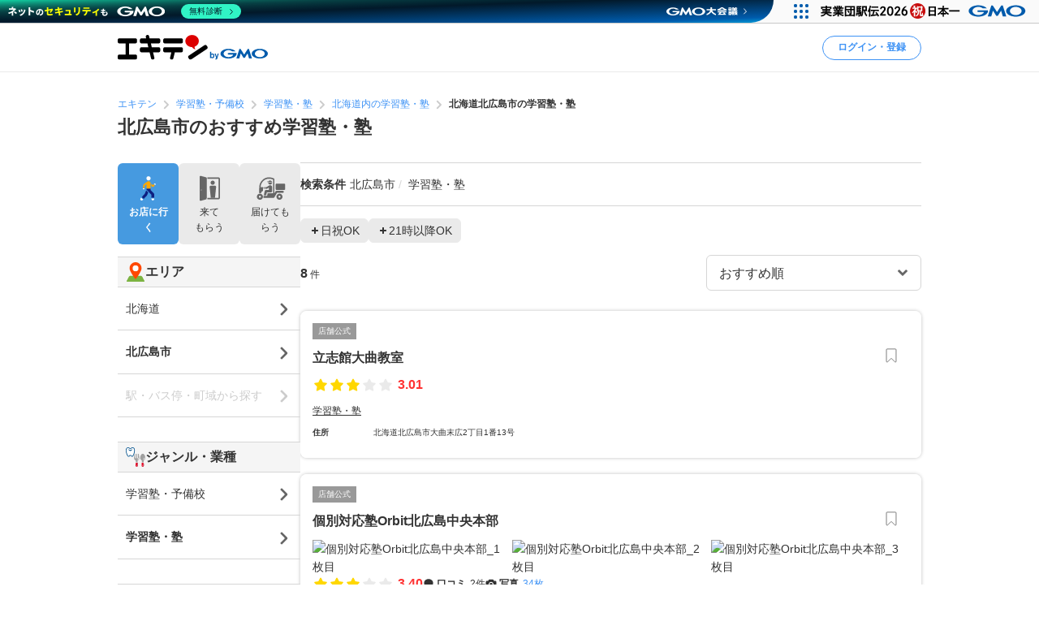

--- FILE ---
content_type: text/html; charset=UTF-8
request_url: https://syndicatedsearch.goog/afs/ads?sjk=G9lCgOVJR6WnLBKwj%2FiEDA%3D%3D&adsafe=high&psid=9111289436&client=pub-8566695180104071&q=%E5%8C%97%E5%BA%83%E5%B3%B6%E5%B8%82%20%E5%AD%A6%E7%BF%92%E5%A1%BE%E3%83%BB%E5%A1%BE&r=m&type=0&oe=UTF-8&ie=UTF-8&fexp=21404%2C17300003%2C17301437%2C17301438%2C17301442%2C17301266%2C72717107&format=n2&ad=n2&nocache=1491769949015648&num=0&output=uds_ads_only&v=3&bsl=8&pac=0&u_his=2&u_tz=0&dt=1769949015649&u_w=1280&u_h=720&biw=1280&bih=720&psw=1280&psh=2442&frm=0&uio=-&cont=adcontainer2&drt=0&jsid=csa&jsv=861291464&rurl=https%3A%2F%2Fwww.ekiten.jp%2Fg0408%2Fa01234%2F
body_size: 8395
content:
<!doctype html><html lang="en"> <head>    <meta content="NOINDEX, NOFOLLOW" name="ROBOTS"> <meta content="telephone=no" name="format-detection"> <meta content="origin" name="referrer"> <title>Ads by Google</title>   </head> <body>  <div id="adBlock">    </div>  <script nonce="fbiUKvGjY7Cbamp4oF0f3Q">window.AFS_AD_REQUEST_RETURN_TIME_ = Date.now();window.IS_GOOGLE_AFS_IFRAME_ = true;(function(){window.ad_json={"caps":[{"n":"queryId","v":"WEd_aePVFKrtoNgPnJfn6A0"}],"bg":{"i":"https://www.google.com/js/bg/MihF79xbtN-jC27Z8yty-RAjEVBlPver5AKPphq_Rlo.js","p":"CcuKOMZ/thJ+h3T9YqlqeBQO3Lu+SS+fTHvKtLqH4KNfYUjV7jqbVS7zw693Y2sYEx+vMWpdhnIZhY0ImnbMg5D/luMmylDx/s2/uJyx+fVtmDoXUChI/[base64]/9Tmyeei7ukpwS5wjvHrQMPXm27Xk3mEmEGZei02PN1iGXb57o80u7LCPSgbl+S5WrE1LqPD51FuHZv55k3RUq+HwSCrzkUxL/MYBy1YInMoBUAGA8/0yyNWTr9S6Sfa7atZiEXbWSSuj6xLWUj/NqU+M/23ZGxghpPOqgVmkkPjdlCNjuTOfrpJP+qA+Ir3ANvbfXTcYPNTZpUzh57P/ZuGoAxLUV7yI0dZZj4foDji+ejRypVoTT3KMQXzVRvP1j618+FU9dc1cGLYryg8ragfaAX6huVYkPXCsdcFZcHq/SY/QAcO+spnVmZ+HMAvvwDAb7DL+HQ0elGfIBGOQmfoNEBsVoa0sLgSEQdBOfKlc2j8ML+VH5/2dlnyjab0mN4GEHh7rWxKOFzXqHRvzvQDYkJ1LTV0JId3R/[base64]/rM0zaZh0sqTGnW5JlrZQZSPe8J4AY30ncxv+DvTHy6dXFYqrs09e7YLZYMDl5uUwto4ng6HcjSZX293gWjwPv68nevMqSuU5dEWT/b9RMWI+U2X0q2YYJ+IwwEjKIcQapA7eeepm6MwkGAOnBp89j8+sfS3t8rRLCjUNmDiWFu3OTCJJSZOqmh8t7LZyVEFDZP+EqqofoOv8311XDW8u8byOz+4qTQVlbTGUCkebn3/Cti5jotY4ENfYHxg/7jC6becaMfqiJUR7XV+mH8pRCJJR5591RGjYGSN8fA2Ka0pyjuRZuRNBbPnejP5jyNVtoBNHoMvqGIPpuxXzUrUCdxeMsBiG6YTPgHThGKxDuYs2d/AlNiVIfVz5/[base64]/dazEODaOn7Xox6XH5T8ywqjRI46ldYaInOzWfOn/DJVq+btQ+drPilyVBnBejLC4UNo2oMsqlU9QaVxUyxTD6/ZGZ77v1Pk7sSCwyAJyoKdILivVOnEPQ3pxrIQHUVYcQwjo/6V2tOKXa+VvvC0uG7Lv1+DNOo0H7Z7UG40ip4Eo4JN55AVKBTTaeq+FfgVhJDayNsuRJhTdCTcRpVIc+m7Mr19LLr5sJ6pKPTUyWxl0KYSI2WuvvYV8b+0tw3m20J/KIhg1sviVteQz2zypCQxaGuNRk/E/oES2//pOSW+7l2xxphrMPPY0IHy9c70uFiVot40GRSw1apFKkNA5rGR7Fwz1Zs3gGwiJtLgawRfn6OgrzVTdwXBH2iGQY6czGul6882KZtWCOG5fb4dRndOPPtGLjk4SvMv6CS/YUM/GErG5E3BtPYrKDfatHDARbwmP2xi9jLsV75nz7bU3vD7K4PjUdKMdpKFlQRinmJv1oDT7Bu2I5aF1fQ/JdslLT7ef1w5AhJEXwhO/dpFG6pHitT7A4/ronlqAsWjfW6JN7MwmXOyjOuEdiHnKF9x3BldNlzRzimtYx10jY73Q/R7agaCA9F3DQy7uZYydWTu1fWDpTYOX+zbHsnwZ+lWqN1ns+G+RNvxqC+7B0ak9iDFxvf6dXVgickdRRlf4olMstMv619/lQ9cSUpTOcXEiV0c3XQ+f63S+5UW1fztzAec9wsStP0DfnOnh3jg4DKJqq1l2s7ONHn/HsK0WMMtrrcteAl14R+KG4eYKoMeoQYsyHZM2mvMVfCZXjqZu7Jac96/Jih9hub+YKFrT6DQCQWnmUGiGxUgv81899MugDen36cbj1JR92VnYOSRrtQr0AresybTGZBuXs/agcu802euHAPk2uh0e+66Hk/dKQz3moMQnvITr1iNBAlDPhKm9z4eebM20xzw+LQtmxeoQouR9gy7kqLZ2u7llRCaVBcut33MVAmitMGPAxpNMqv0S3VdN9jvpXfCS90d9I3GSB37kVcnwFZWc+sE+jesKoSn8LlftK/6OidgU/6USpMtTYfzuerU+/ZnyFgGOtY6K6soho07ioGjctu4RUkuQ/0MR4Q5R0Cr+A9McPLDcTB/sRpSPfY4vWGRcEh/ct4oRiwW/7ejysqJtD4M0iOm/Yeco/UHmgyiuSRbwOzn82P21gOIeXNldIzvpzYLntj88srcgJYDdq95FDW4m80xyCrBpEdlbKuEIVId5x5vGGttvW/rlSP0HR8lSLswJrDh0Rvp+KV3hfjwNJnlHXLNefptQ7+qtugzIO36kIxdfpksb0Qtw6xPemq0b+Rrv4FHz2sBI7KyM/af2+TKgy+PdEBRqh6e0wsHDVpSCdZi3jvhTSiBQoa30gA0duw2y8gBMB9GNV6/9KljbJ8bO6iC1II4k+d4tfsMxUSX89tKv+h8flj7fw7qkT9nbv7lR+HybTIMSEgjUvXZGN7PrvlsJjGjP+uMfPN3XPJcK9Glrm5dcjPO/1A8ApZp8Feij0MXeVKbVLpyfbJIjxCMXxqT0jsvNME3DfSTGaFkB9s6tfaDqzK8lpof9zDYwM0813LSCCIvfJWi9bZb6IY5570sIgyTcdtIla26lGAEuTNg5bl3O0Y2Il8GrC6lYjx1iI99QL/pFYJFaSySMR8KDBdL7GerOXRuIJCFcfFz/XWhr32IpbNkKWAqmnPNlUZTzTLVe287ggulUCryFCnZekrdH57RXP+1eP4lytvVmPNDGhhDL5SxrFXreAQEPwPj/[base64]/UGhwxCHvD+TyjZWj+e3EmX8Zq9q2ElWxk+Djbmrw6tuh3Ni3UaSdWBJVipW+XQryXknAch6/iDOQ6KkFnv2TYkExGZUC/4xn669aXnKmzqS7vtZrtkrg020P9RRPO7Xs8ojo6bMC021Gg4fi4gAEr4iRi1GnQunoV9YU+UZmycY3iz75hZ46+0AxON1Ue7QLZQM/dQSqWh6coBqfDkeFUZSHCVzI3ZOE1M02i2GY6S+YesUEWYDok+OrNa1DXxA19V3l+lj7u+USEAf7uyhi4+2dMYwUfckj4QvK1Bfx/XOpV7HwyRiBGUjbhX00laZJ9F9+GEWL3tFkVii7JCkVIarm5IUUKI64sQ9r/j3Yxc03H+hFnpx5XFH07/x38tRx6T4ByfFBD+rGzHAjXy8TJfPZtRVUYUdlkhEfZEA2UoxfGrxSU3oZjGYimia+YuZj4SDg4jTtfyp+jwHAaFH2zZstkHk7BEfHU3tCHrX9fsWDYbWqP3SNt3ACH/mWlWunMnIZ2HzccURVDamb2Wdy4h/qD4AZdsrZEtkwwyolOhl2GRCCCpHYxFTkhq3ZyQiG6NRQVECrrqfD1UGNFYw2DcvnsryijlT5SkIxmwbklz715KCxjndRocP7tSAQYqm0TgR2zOJOwyAK274y9kZ9fm9EKZo7A0xuqUxwpLgRBFyGjHMpjfRt09Peu2RwFRzaRFDcPJIZ24Iku/Gss70HSemCS4KrUOrePRed7PaG6HA2f2zQGc+pXb3T4GfVYV7knsQZ/oe9jRWGjihe5w+PU9zNd27RqKhrDMbbSRCbawuaa2xzdhPE7UQIpRXW25hfPNFSzdwnVPvrJxvYlTzywMVCkd0SxceiD5LLBvV8e0wdB+KLRPzuTZ4DvOO9dPqsQvMdqWkdGGNbSCpYE1ER3Jpc4EDATIaH/ff3Lkgt9iimsaQIDMU+YR6IjKntqFySIj4BceKruVlM5B+YauX3KK8dg4E82fPnGhxC3sEXMjSKOZcExvEcrarSR7EDFRrcwhNieNifTq2mC8u/UpgrOspw+19KNn+0IS1zdv4dEYf/wN07M50QSDnwdJW8ouStoSfv5laArlRj4ktU3hkLopYv7UUEsq16L8Igqiv4L/GJi3RbSAgseCAkoHCZEK6LHLVOXh7wShFJv6XZGeyop606T4tu6bqkUOcgtjEZu6CNjqABf19g02Y45dt0ZNarBMibbwQEF4lAfU1tmke7D8/b+bSUOZdjdegvMhnJNkeOOQLev77IghYLoQStUaFmrYFv2HPXllxX+28Z4O9x0b03Q9R5QEUy5Kzeka3Ul53NNN2uN8Gb5IDC2JSq8q6Kch3HRc7myOUMDv5br+FM1lk96xhxlen1/ulPUXxW8A4TE3j5H1uQ4oOWpVqCFssKUMah5mzkILLaGBFCmaWn7wmwQSxL8+1K5TUmuXSKRZaGSyyGzDvY3Zxs4ISXoUchOISO/6HcQuuUXp64420Rtm3HOQDJirNvKoY1+dj1fac2HYJSZGwAdITstSAGicoRQ8h8i6HLYhEBlU0Q3lwWKgmNAS8xllhd8G1BvPt02x7yMl5RJr8fYAPyn084T/CK6fl7cnWSvAaYE2yEqW5t9OVy0GmkEqiin0Fn0iTC/77ouoflqBFWloZ3I84qWHBUKYHpl2KRWlRkLMTnXn/kWZYur/9Utfp1AJB+VUYE0Ia9YNzCN7ZSiJ1AhBy5kX+JabXU/V0SYeOjltHIlmP8+fXnoGgWgKKLf1ohk05KwwEJdm2LLDcpLniBW8HRFQ9l/bErf5wYxuLXs3kWka8Nj/kHTnV3DsY0HrBWc7GrYtmZttSjWZ6ktY21tEq8nijzCbcIuYPcCSpzT0b93KxZt+dabPbydDB0oD/CKYkYt54y907Kj5lHgOTopIx8+g2OC4KCUO+f09qw8j8EuApaPii1YvxSwsfjJ0kVTtDbh6FXAmI5PNt6DerASDxo024s/tAnCqh0lYGgAvhj9wU6sXLTjC10A7W5ejHZEmXgiBkRPbN6B9po5U0iuM46Mayr5rm6IX+UcURr6Mdh9N42IJkDPHU4mM/Lsoh4T7ZpyJX9W7/FA0jgPteleNQk6s7EoUWghpEeHzpj22BAg7IKOsTXAlUxEWTYBzQLm3Wl6/9Faa3MwO/u0GuQM83jyOCdAv04ULKV+owJlSjed03EgP90udH8B0oJ5UYNBmzDbVHxHNh+ZXcjPejdDgWeBJS6aJ4gdhYDvBtYclMXzqLcrfg4uY8tm8jRLgYERIIqlMJe5/5xhrtKwKbN+090n14xR0T0cnkPKabmrw+wPflvNWAVwKa1vgJoQ/96fvyfk5zzyO5rqegRy/[base64]/[base64]/4V8wMbW+SXJQlxqOrBRanzZN3zO3Ev8MAcBsMylbQlNfV5B1nvNtpQrr7LfsPDU99RmNeaL6D9iBGWC9CHwLbbU+vlxtg2R/IquVWKjVQwWKTHY400vQY5gP6lsCcrn6CYhuKv//byDRXrkv5cINr9ijGRvt1IbzX64Z6uZqqGsv+krq3ipnWzUQM1pL9Iqm8xGlk5lzKMqDljbEl7B9WKS4rga1iCEhuutfuO9NjMUNYniKnuIw5ezZCSY2sq1GvokNu+S3mf8Vf5fWYGosx2oErYimkMVDUPWUuGPLFNwy9bxX1HriHgmXyWjW8bk/hXjxZbEOB7m5Ga4snm9l3l61/DsHA8sq6t95crq3BBfXga2RlT+2nnDFQTTD+FxUx4nJ1MD8IDBShuhdWl2s4F0klpfMn/tzz/1Trijh2mlxeVn8E+X5eKVTHTp46XJkTHQSDrCrqnJPYq6SQqnP5KBZ9g3/T6N/evjBgrsrwQSEQ5Fs78/TkP9eNVyh7dy7dljxruq3yTUW3FRHOEkiMInh8OC4TDbrxWa0oTxdy4YCWbChoic531rpJUbt6APPAevjZxbOEKs+WO9mnudtOHGEPpwwys+2+tjLyOlAbxrOlouyV89QeqdYrIFVV7l4iQVn2f+E5AO6MXEXuEKHGoXcsUGGus/3m97uFgD0mJ2U+YziYgDX9GVgWRDrDPxU4erxlpMN3l1Oz9GF+ZrNgJ0C/4hiS6uxeLvJo+TqcC5mvrDypUsBQZiixVGAInMnGdHz6CAkXAdCV8ITSCR6HlZQ5rHU+WrY0rFhnGGxVxdu+8Z/LNG13M5jOUt2HTUECKxQRIBSVImTLVWpp9yAwIzq/tfLYh20frFPcmzZG4QmwXGd6WPRudur+/FrD3VoFpQhIISXoSW9TGWU6CiwqUhoJ2acllklL/4/[base64]/[base64]/2PCh6dovlKhERnsIVui+YSW2Bxbjpg0p/a6SKTY+1JfqcW1+8Biik3OPXJV9AHm4sOWtOkCnpCqatpAsurz2f6OSdEV8O44eWWX1LJBsNSGAfBYTDJX7VgPBtGhdjD3gGmioLJohpne/73gAwhePb6mJkIYIegHtxvi1e7wD21dQclcOrsh3MGIDLD9kOkfbbWctcuiROERQdy+lgStltUTgv0YYvhjgPfmU6ECRbZQGdTLr6Z6en1YjMxciYdWwj1SqZNoRPw25gptf6HHSsEjhq2rkt/BgFEaF3oQYrZdF3thB+xSGbvFr9v/aMxNWOHlZnSjnhBZJMwYMsTZDaOcD+2MCo93NvOTo5bSxyisfEh4s720ECkcXQsD6kVaeor/HOuBkFHU3GA3kjN3ReHtnkfn9TvKUsMSz0YoZNC4rEp7jMdNspHEfrjwoe88SQZ6uUuAWtZOOesfBXn6DmUr4VmNRECbPl6BYpEiqB8NhLuf3/m8/eaEgXkcM5Ub1FAc24NEJrnyhZM3pHe75XuF5yshKXQFvS1l42hmAPAiU/uWBoUY2k6Kcv6GD8tcQAuiyR5gEu8GiOZ1PAC4LW/budSPizzqKXWAPfufjbC0E2NVnXtSmvGa6XtzyBGAKyq8KuTZCqaFj+osedhxArQp53iqR9XTeIaIV/uKthKiInSmWfvaENRqzHMrWpI2NiZocnjvxrBkLH8Dv+f6IPK20FGEtXTeNYm0zwP25AyTb7ZpLQV5auZp//k4EtNIWnGDFshLqnH4tmvloOjFb2vqtbKY3uN8bOv9a1uS0n03t+/MYXNUWvpBGqXuFiNBLPrlPmAyC+v/lMTFHT8FmZPVPWtqxh8wnkbKTnWmfOhGyLqNN/[base64]/J5Rgh87L1Y6QrChgOwfgM8mBzEak9VfxBwnSCLDzdqEfToWgDFQWqU5nSgQokkrzQE1vWZeYMjRI7SPJvN/[base64]/DK79N57wl26Agn0aoYmvZSv65RWCiT1znRUqPuZeeruf96SECreZiswJO99gsnkNoZgFDAUI2nq4vgnmy4QeJOQmih94254MINbayxOVSPe+cxOJStMVajqjnf2rBALI1ufn7QKpR/LgdEThnVgoGjKbJ+zyWA4UqbTFE58F0Ks5QORww9MVVGEiVqaekLKl+sQj/QiEKHNhvjjZSyV1khEfZEdqm9onGIY3ALJKrKViLdqu9nOFLFiE8fWrZCzbTh/sh40kiBWHEQdqngfdqEWa8JyunBridehk8hN2vtJNmrubkkj0AWBWBCc80knLwXNFisxz0Bz6UiS9u1BmL5ks3ax/GsMtJ/O8/gOzL4aw//IlSw16FbMLk1CVMihUKf2N3eF35+22RcHFMirW8dS1vwHOQJlFuHfEVAN92h2/U1VeBVQFGJrPWY1cPWzGpwiY5FpE5V46Gu5eFQPIIRoHANbNzps66UMOBXCBPqP7UO7XdsMWCZT3dLVi3azEWeIKleltoMy0JKFM4QIqLbSfi75m1iiZxlIXbGPPriAv23ZW00ILHJgtEWqRbHL/rjoQ2Jz8TNy/K2DtKdw7Q+ckDv7m5pGHVzf2Q3LDV+/AyuIRlBOKU3hqvEXJKPy7gGN1DFoEbjSuGQQeuNp5gBltDxuDMkmK6csobtpKy580Gh9Bi36BdGMNV2UaWkgvKnhsCMmrSd1nvtvN/t+qW6R2N4KsYnW0XIBsd273q/mxst6iz96Ujm6pLtxQ5I39XlX0Iv9E7iZo+mJuCUNk4xk7o9T5RmrWrCqKEBZFFIBROlEpIdJpLtBwH9uuHGywdQ/+KWwzc7RyEXzA9wlg68m9y/a3lF1Eu+rPkz4OLKDClFqOEsIxpwGNUQrMLvWQsBDSARfGYUis9bCy61EUC5C+25P0ZYBrd4pZkZbGKP+f06YjxxsSuFcL5HgHzJn1dZSJ6dfJmp7T5PHkv7+Zp2h9Y8IbfBTyr6QsmvUkbwLlil3/iVLMSO0aPdanp2aZkm6AqchQgT/lZ9RnY/AlzuxuK43T11UAQiX3cd5P8kIJwpOyppXVzOccOwqDFIl6pxoBFbS7l7XB7bc8vZwvmYFa5TnxF5nrHSu8naZQcBaRLxmLsb2EW0J/SZDopAD/Kel0rUbEGVaKkDmmQugT9BkJcrWo+dFn/kZY0xPUVLABqI1EtXGInQT/jKofYSg\u003d"},"gd":{"ff":{"fd":"swap","eiell":true,"pcsbs":"44","pcsbp":"8","esb":true},"cd":{"pid":"pub-8566695180104071","eawp":"partner-pub-8566695180104071","qi":"WEd_aePVFKrtoNgPnJfn6A0"},"pc":{},"dc":{"d":true}}};})();</script> <script src="/adsense/search/ads.js?pac=0" type="text/javascript" nonce="fbiUKvGjY7Cbamp4oF0f3Q"></script>  </body> </html>

--- FILE ---
content_type: text/css
request_url: https://static.ekiten.jp/css/pc/app.css?id=35f09bc05c9e7521dc169e7a7015075e
body_size: 27894
content:
:root{--white:#fff;--mono-100:#333;--mono-75:#666;--mono-50:#999;--mono-25:#ccc;--mono-20:#d6d6d6;--mono-10:#eaeaea;--mono-05:#f5f5f5;--blue-100:#3d92f5;--blue-75:#6dadf7;--blue-50:#9dc8fa;--blue-25:#cee4fd;--blue-20:#d8e9fd;--blue-10:#ebf4fe;--blue-05:#f5f9ff;--cyan-100:#16c5db;--cyan-75:#50d4e4;--cyan-50:#8ae2ed;--cyan-25:#c5f0f6;--cyan-20:#d0f3f8;--cyan-10:#e7f9fb;--cyan-05:#f3fcfd;--lime-100:#54e32f;--lime-75:#7fea63;--lime-50:#a9f196;--lime-25:#d4f8ca;--lime-20:#ddfad5;--lime-10:#edfce9;--lime-05:#f6fef4;--yellow-100:gold;--yellow-75:#ffe140;--yellow-50:#ffeb7f;--yellow-25:#fff5bf;--yellow-20:#fff7cc;--yellow-10:#fffbe5;--yellow-05:#fffdf2;--orange-100:#ff8400;--orange-75:#ffa340;--orange-50:#ffc17f;--orange-25:#ffe0bf;--orange-20:#ffe0bf;--orange-10:#fff2e5;--orange-05:#fff9f2;--red-100:#f33;--red-75:#f66;--red-50:#f99;--red-25:#fcc;--red-20:#ffd6d6;--red-10:#ffeaea;--red-05:#fff5f5;--brand-color:#d00;--text-color:var(--mono-100);--text-color-reserve:var(--cyan-100);--text-color-attention:var(--red-100);--text-color-disabled:var(--mono-20);--link-color:var(--blue-100);--bg-color-reserve:var(--cyan-100);--bg-color-emphasis-high:var(--yellow-100);--bg-color-emphasis-low:var(--yellow-10);--bg-color-conversion:var(--orange-100);--bg-color-attention-high:var(--red-100);--bg-color-attention-low:var(--red-50);--bg-color-disabled:var(--mono-05);--border-color:var(--mono-50);--border-color-reserve:var(--cyan-100);--border-color-attention-high:var(--red-100);--border-color-attention-low:var(--red-100);--border-color-disabled:var(--mono-05);--text-color-cta-primary:var(--white);--text-color-cta-secondary:var(--blue-100);--bg-color-cta-primary:var(--blue-100);--bg-color-cta-secondary:var(--white);--border-color-cta-secondary:var(--blue-100);--button-reserve-bg-color:var(--bg-color-reserve);--button-attention-bg-color:var(--bg-color-attention-high);--button-conversion-bg-color:var(--bg-color-conversion);--button-primary-text-color:var(--text-color-cta-primary);--button-primary-bg-color:var(--bg-color-cta-primary);--button-secondary-text-color:var(--text-color-cta-secondary);--button-secondary-bg-color:var(--bg-color-cta-secondary);--button-secondary-border-color:var(--border-color-cta-secondary);--button-edit-text-color:var(--text-color-cta-secondary);--button-edit-bg-color:var(--bg-color-cta-secondary);--button-edit-border-color:var(--border-color-cta-secondary);--button-edit-disabled-text-color:var(--text-color-disabled);--button-edit-disabled-bg-color:var(--bg-color-disabled);--button-edit-disabled-border-color:var(--border-color-disabled);--font-family:unset;--font-size:1.4rem;--main-width:auto;--content-width:100vw;--page-width:100vw;--mainArea-width:99rem;--content-width:65rem;--ekiten-padding-layoutGarter:0!important}.pageWidthFix{--mainArea-width:114rem}:root{--ekiten-font-family:"Hiragino Kaku Gothic ProN","Hiragino Sans",sans-serif;--ekiten-fontSize-xxl:2.2rem;--ekiten-fontSize-xl:2rem;--ekiten-fontSize-l:1.6rem;--ekiten-fontSize-m:1.4rem;--ekiten-fontSize-s:1.2rem;--ekiten-fontSize-xs:1rem;--ekiten-lineHeight-m:1.6;--ekiten-lineHeight-s:1.3;--ekiten-black:#000;--ekiten-white:#fff;--ekiten-mono-100:#333;--ekiten-mono-75:#666;--ekiten-mono-50:#999;--ekiten-mono-25:#ccc;--ekiten-mono-20:#d6d6d6;--ekiten-mono-10:#eaeaea;--ekiten-mono-05:#f5f5f5;--ekiten-blue-100:#3d92f5;--ekiten-blue-75:#6dadf7;--ekiten-blue-50:#9dc8fa;--ekiten-blue-25:#cee4fd;--ekiten-blue-20:#d8e9fd;--ekiten-blue-10:#ebf4fe;--ekiten-blue-05:#f5f9ff;--ekiten-cyan-100:#16c5db;--ekiten-cyan-75:#50d4e4;--ekiten-cyan-50:#8ae2ed;--ekiten-cyan-25:#c5f0f6;--ekiten-cyan-20:#d0f3f8;--ekiten-cyan-10:#e7f9fb;--ekiten-cyan-05:#f3fcfd;--ekiten-lime-100:#54e32f;--ekiten-lime-75:#7fea63;--ekiten-lime-50:#a9f196;--ekiten-lime-25:#d4f8ca;--ekiten-lime-20:#ddfad5;--ekiten-lime-10:#edfce9;--ekiten-lime-05:#f6fef4;--ekiten-yellow-100:gold;--ekiten-yellow-75:#ffe140;--ekiten-yellow-50:#ffeb7f;--ekiten-yellow-25:#fff5bf;--ekiten-yellow-20:#fff7cc;--ekiten-yellow-10:#fffbe5;--ekiten-yellow-05:#fffdf2;--ekiten-orange-100:#ff8400;--ekiten-orange-75:#ffa340;--ekiten-orange-50:#ffc17f;--ekiten-orange-25:#ffe0bf;--ekiten-orange-20:#ffe0bf;--ekiten-orange-10:#fff2e5;--ekiten-orange-05:#fff9f2;--ekiten-red-100:#f33;--ekiten-red-75:#f66;--ekiten-red-50:#f99;--ekiten-red-25:#fcc;--ekiten-red-20:#ffd6d6;--ekiten-red-10:#ffeaea;--ekiten-red-05:#fff5f5;--ekiten-brandColor:#d00;--ekiten-positiveColor:#3ea9fb;--ekiten-negativeColor:#fd8391;--ekiten-border-size-20:0.1rem;--ekiten-border-size-40:0.2rem;--ekiten-border-size-80:0.4rem;--ekiten-border-size-120:0.6rem;--ekiten-border-size-160:0.8rem;--ekiten-item-size-100:0.5rem;--ekiten-item-size-400:2rem;--ekiten-item-size-600:3rem;--ekiten-item-size-880:4.4rem;--ekiten-item-size-1000:5rem;--ekiten-item-size-1200:6rem;--ekiten-space-size-20:0.1rem;--ekiten-space-size-40:0.2rem;--ekiten-space-size-60:0.3rem;--ekiten-space-size-80:0.4rem;--ekiten-space-size-100:0.5rem;--ekiten-space-size-120:0.6rem;--ekiten-space-size-140:0.7rem;--ekiten-space-size-160:0.8rem;--ekiten-space-size-180:0.9rem;--ekiten-space-size-200:1rem;--ekiten-space-size-220:1.1rem;--ekiten-space-size-240:1.2rem;--ekiten-space-size-260:1.3rem;--ekiten-space-size-280:1.4rem;--ekiten-space-size-300:1.5rem;--ekiten-space-size-400:2rem;--ekiten-space-size-500:2.5rem;--ekiten-space-size-600:3rem;--ekiten-space-size-900:4.5rem;--ekiten-space-size-1200:6rem;--ekiten-opacity-80:0.8;--ekiten-opacity-25:0.25;--ekiten-opacity-00:0;--ekiten-zIndex-04:400;--ekiten-zIndex-03:300;--ekiten-zIndex-02:200;--ekiten-zIndex-01:100;--ekiten-zIndex-00:0;--ekiten-boxShadow-04:0 0 1rem 0 rgba(0,0,0,.15);--ekiten-boxShadow-03:0 0 0.6rem 0 rgba(0,0,0,.2);--ekiten-boxShadow-02:0 0 0.4rem 0 rgba(0,0,0,.25);--ekiten-boxShadow-01:0 0 0.2rem 0 rgba(0,0,0,.3);--ekiten-boxShadow-00:none;--ekiten-letter-fontFamily:var(--ekiten-font-family);--ekiten-letter-fontSize-xs:var(--ekiten-fontSize-xs);--ekiten-letter-fontSize-s:var(--ekiten-fontSize-s);--ekiten-letter-fontSize-m:var(--ekiten-fontSize-m);--ekiten-letter-fontSize-l:var(--ekiten-fontSize-l);--ekiten-letter-fontSize-xl:var(--ekiten-fontSize-xl);--ekiten-letter-fontSize-xxl:var(--ekiten-fontSize-xxl);--ekiten-letter-lineHeight-default:var(--ekiten-lineHeight-m);--ekiten-letter-lineHeight-narrow:var(--ekiten-lineHeight-s);--ekiten-letter-color-default:var(--ekiten-mono-100);--ekiten-letter-color-weak:var(--ekiten-mono-50);--ekiten-letter-color-strong:var(--ekiten-mono-75);--ekiten-letter-color-attention:var(--ekiten-red-100);--ekiten-letter-color-coupon:var(--ekiten-red-50);--ekiten-letter-color-premiumCoupon:var(--ekiten-red-100);--ekiten-letter-color-sunday:#f08282;--ekiten-letter-color-saturday:#515dd4;--ekiten-letter-color-positive:var(--ekiten-positiveColor);--ekiten-letter-color-negative:var(--ekiten-negativeColor);--ekiten-letter-color-reserve:var(--ekiten-cyan-100);--ekiten-letter-color-overBackground:var(--ekiten-white);--ekiten-link-color-default:var(--ekiten-blue-100);--ekiten-link-color-secondary:var(--ekiten-mono-100);--ekiten-link-color-tertiary:var(--ekiten-blue-100);--ekiten-link-color-current:var(--ekiten-brandColor);--ekiten-link-color-overBackground:var(--ekiten-white);--ekiten-border-color-default:var(--ekiten-mono-20);--ekiten-border-color-weak:var(--ekiten-mono-10);--ekiten-border-color-strong:var(--ekiten-mono-25);--ekiten-border-color-primary:var(--ekiten-blue-100);--ekiten-border-color-primaryWithin:var(--ekiten-blue-75);--ekiten-border-color-secondary:var(--ekiten-mono-10);--ekiten-border-color-secondaryWithin:var(--ekiten-mono-05);--ekiten-border-color-secondaryOn:var(--ekiten-mono-75);--ekiten-border-color-tertiary:var(--ekiten-blue-100);--ekiten-border-color-tertiaryWithin:var(--ekiten-blue-100);--ekiten-border-color-attention:var(--ekiten-red-100);--ekiten-border-color-coupon:var(--ekiten-red-50);--ekiten-border-color-premiumCoupon:var(--ekiten-red-100);--ekiten-border-color-contactAction:var(--ekiten-red-100);--ekiten-border-color-contactActionWithin:var(--ekiten-red-75);--ekiten-border-color-customContactAction:var(--ekiten-orange-100);--ekiten-border-color-customContactActionWithin:var(--ekiten-orange-75);--ekiten-border-color-reserve:var(--ekiten-cyan-100);--ekiten-border-color-reserveWithin:var(--ekiten-cyan-75);--ekiten-border-color-disabled:var(--ekiten-mono-05);--ekiten-border-color-overBackground:var(--ekiten-white);--ekiten-border-color-quiet:transparent;--ekiten-border-size-default:var(--ekiten-border-size-20);--ekiten-border-size-l:var(--ekiten-border-size-40);--ekiten-border-size-marker:var(--ekiten-border-size-160);--ekiten-border-size-current:var(--ekiten-border-size-80);--ekiten-background-color-white:var(--ekiten-white);--ekiten-background-color-default:var(--ekiten-mono-10);--ekiten-background-color-weak:var(--ekiten-mono-05);--ekiten-background-color-strong:var(--ekiten-mono-50);--ekiten-background-color-primary:var(--ekiten-blue-100);--ekiten-background-color-primaryWithin:var(--ekiten-blue-75);--ekiten-background-color-secondary:var(--ekiten-mono-10);--ekiten-background-color-secondaryWithin:var(--ekiten-mono-05);--ekiten-background-color-secondaryOn:var(--ekiten-mono-75);--ekiten-background-color-tertiary:var(--ekiten-white);--ekiten-background-color-tertiaryWithin:var(--ekiten-blue-10);--ekiten-background-color-attention:var(--ekiten-red-100);--ekiten-background-color-coupon:var(--ekiten-red-50);--ekiten-background-color-premiumCoupon:var(--ekiten-red-100);--ekiten-background-color-notice:var(--ekiten-yellow-10);--ekiten-background-color-reply:var(--ekiten-orange-05);--ekiten-background-color-sunday:#ffeaea;--ekiten-background-color-saturday:#e8f3fd;--ekiten-background-color-positive:var(--ekiten-positiveColor);--ekiten-background-color-negative:var(--ekiten-negativeColor);--ekiten-background-color-modal:rgba(0,0,0,var(--ekiten-opacity-80));--ekiten-background-color-contactAction:var(--ekiten-red-100);--ekiten-background-color-contactActionWithin:var(--ekiten-red-75);--ekiten-background-color-customContactAction:var(--ekiten-orange-100);--ekiten-background-color-customContactActionWithin:var(--ekiten-orange-75);--ekiten-background-color-reserve:var(--ekiten-cyan-100);--ekiten-background-color-reserveWithin:var(--ekiten-cyan-75);--ekiten-background-color-disabled:var(--ekiten-mono-05);--ekiten-background-color-overBackground:var(--ekiten-white);--ekiten-background-color-quiet:transparent;--ekiten-background-color-placeholder:var(--ekiten-mono-05);--ekiten-layer-zIndex-modal:var(--ekiten-zIndex-04);--ekiten-layer-zIndex-tooltip:var(--ekiten-zIndex-03);--ekiten-layer-zIndex-navigation:var(--ekiten-zIndex-02);--ekiten-layer-zIndex-overlay:var(--ekiten-zIndex-01);--ekiten-layer-zIndex-base:var(--ekiten-zIndex-00);--ekiten-appearance-boxShadow-stronger:var(--ekiten-boxShadow-04);--ekiten-appearance-boxShadow-strong:var(--ekiten-boxShadow-03);--ekiten-appearance-boxShadow-week:var(--ekiten-boxShadow-02);--ekiten-appearance-boxShadow-weeker:var(--ekiten-boxShadow-01);--ekiten-appearance-boxShadow-none:var(--ekiten-boxShadow-00);--ekiten-appearance-opacity-disabled:var(--ekiten-opacity-25);--ekiten-margin-unityNarrow:var(--ekiten-space-size-100);--ekiten-margin-unityDefault:var(--ekiten-space-size-200);--ekiten-margin-unityWide:var(--ekiten-space-size-300);--ekiten-margin-divideNarrow:var(--ekiten-space-size-400);--ekiten-margin-divideDefault:var(--ekiten-space-size-600);--ekiten-margin-divideWide:var(--ekiten-space-size-1200);--ekiten-gap-gridGarter:var(--ekiten-space-size-300);--ekiten-padding-layoutGarter:var(--ekiten-space-size-300);--ekiten-padding-layoutGarterReset:calc(var(--ekiten-padding-layoutGarter)*-1);--ekiten-item-height-s:var(--ekiten-item-size-600);--ekiten-item-height-m:var(--ekiten-item-size-880);--ekiten-item-height-l:var(--ekiten-item-size-1000);--ekiten-item-height-xl:var(--ekiten-item-size-1200);--ekiten-item-size-xs:var(--ekiten-item-size-400);--ekiten-item-size-s:var(--ekiten-item-size-600);--ekiten-item-size-m:var(--ekiten-item-size-880);--ekiten-item-size-l:var(--ekiten-item-size-1000);--ekiten-item-size-xl:var(--ekiten-item-size-1200);--ekiten-appHeader-height-default:4rem}
/*!
 * ress.css • v3.0.1
 * MIT License
 * github.com/filipelinhares/ress
 */html{-webkit-text-size-adjust:100%;box-sizing:border-box;-moz-tab-size:4;-o-tab-size:4;tab-size:4;word-break:normal}*,:after,:before{background-repeat:no-repeat;box-sizing:inherit}:after,:before{text-decoration:inherit;vertical-align:inherit}*{margin:0;padding:0}hr{height:0;overflow:visible}details,main{display:block}summary{display:list-item}small{font-size:80%}[hidden]{display:none}abbr[title]{border-bottom:none;text-decoration:underline;-webkit-text-decoration:underline dotted;text-decoration:underline dotted}a{background-color:transparent}a:active,a:hover{outline-width:0}code,kbd,pre,samp{font-family:monospace,monospace}pre{font-size:1em}b,strong{font-weight:bolder}sub,sup{font-size:75%;line-height:0;position:relative;vertical-align:baseline}sub{bottom:-.25em}sup{top:-.5em}input{border-radius:0}[disabled]{cursor:default}[type=number]::-webkit-inner-spin-button,[type=number]::-webkit-outer-spin-button{height:auto}[type=search]{-webkit-appearance:textfield;outline-offset:-2px}[type=search]::-webkit-search-decoration{-webkit-appearance:none}textarea{overflow:auto;resize:vertical}button,input,optgroup,select,textarea{font:inherit}optgroup{font-weight:700}button{overflow:visible}button,select{text-transform:none}[role=button],[type=button],[type=reset],[type=submit],button{color:inherit;cursor:pointer}[type=button]::-moz-focus-inner,[type=reset]::-moz-focus-inner,[type=submit]::-moz-focus-inner,button::-moz-focus-inner{border-style:none;padding:0}[type=button]::-moz-focus-inner,[type=reset]::-moz-focus-inner,[type=submit]::-moz-focus-inner,button:-moz-focusring{outline:1px dotted ButtonText}[type=reset],[type=submit],button,html [type=button]{-webkit-appearance:button}button,input,select,textarea{background-color:transparent;border-style:none}select{-moz-appearance:none;-webkit-appearance:none}select::-ms-expand{display:none}select::-ms-value{color:currentColor}legend{border:0;color:inherit;display:table;max-width:100%;white-space:normal}::-webkit-file-upload-button{-webkit-appearance:button;color:inherit;font:inherit}img{border-style:none}progress{vertical-align:baseline}@media screen{[hidden~=screen]{display:inherit}[hidden~=screen]:not(:active):not(:focus):not(:target){clip:rect(0 0 0 0)!important;position:absolute!important}}[aria-busy=true]{cursor:progress}[aria-controls]{cursor:pointer}[aria-disabled]{cursor:default}html{font-size:62.5%;line-height:1.6;line-height:var(--ekiten-letter-lineHeight-default);scroll-padding-top:30px}body{background-color:#fff;background-color:var(--ekiten-background-color-white);color:#333;color:var(--ekiten-letter-color-default);font-family:Hiragino Kaku Gothic ProN,Hiragino Sans,sans-serif;font-family:var(--ekiten-letter-fontFamily);font-size:1.4rem;font-size:var(--ekiten-letter-fontSize-m);line-break:strict}h1,h2,h3,h4,h5,h6{font-size:inherit;font-weight:400}ol,ul{list-style:none}a{color:inherit;text-decoration:none}a:hover{text-decoration:inherit}em{font-style:normal}dd,div,p{word-wrap:break-word;overflow-wrap:break-word}address{font-style:normal}img{vertical-align:bottom}img.responsive{height:auto;width:100%}.ll-icon{fill:currentColor;display:inline-block;font-size:inherit;height:1em;min-height:1.4rem;min-width:1.4rem;pointer-events:none;transition:transform .3s;vertical-align:middle;width:1em}.ll-icon--outline{stroke:currentColor;stroke-width:1;fill:none}button[aria-pressed=true] .ll-icon--outline{fill:currentColor}.pageWrapper{min-width:99rem;min-width:var(--mainArea-width);width:100%}.mainFrame{display:flex;flex-flow:column;min-height:100vh;overflow:hidden}.headerContainer{height:6rem}.headerContainer,.headerLowerContainer{background-color:#fff;border-bottom:.1rem solid #eaeaea;border-bottom:solid var(--ekiten-border-size-default) var(--ekiten-border-color-weak);min-width:99rem;min-width:var(--mainArea-width);width:100%}.headerLowerContainer{align-items:center;display:flex;justify-content:center;padding:.6rem 2.8rem}.mainContainer{flex:1;margin:0 auto;padding:3rem 0;position:relative;width:99rem;width:var(--mainArea-width)}.mainContainer .aboveMainContent{margin-bottom:2.5rem}.mainContainer .mainContent{container-type:inline-size;margin:0 auto;width:65rem}.mainContainer .mainContent--full{width:auto}.mainContainer .asideContent{container-type:inline-size;width:31rem}.mainContainer--asideLeft{-moz-column-gap:3rem;column-gap:3rem;display:flex}.mainContainer--asideLeft .mainContent{order:2}.mainContainer--asideLeft .asideContent{order:1}.mainContainer--asideRight{-moz-column-gap:3rem;column-gap:3rem;display:flex}.mainContainer--asideRight .mainContent{order:1}.mainContainer--asideRight .asideContent{order:2}.mainContainer--topFit{padding-top:0}.bottomContentsContainer,.mainContainer .mainContentAside{container-type:inline-size}.bottomContentsContainer{margin:0 auto;padding:3rem 0;position:relative;width:99rem;width:var(--mainArea-width)}.bottomContentsContainer:before{background:#d6d6d6;content:"";height:1px;margin-left:calc(50% - 50vw);margin-right:calc(50% - 50vw);position:absolute;top:0;width:100vw}.bottomContentsContainer>:last-child{margin-bottom:0}.pageTopContainer{margin:2rem auto;text-align:right;width:99rem;width:var(--mainArea-width)}.footerContainer{background:#f5f5f5;background:var(--ekiten-background-color-weak);min-width:99rem;min-width:var(--mainArea-width);width:100%}.floatingFrame{bottom:0;position:sticky;z-index:1000}.shopListHeader,.shopListMain{padding-bottom:3rem}.shopListMain{-moz-column-gap:3rem;column-gap:3rem;display:flex}.shopListMainMainColumn{container-type:inline-size;flex-grow:1;order:1}.shopListMainSideColumn{flex-shrink:0;order:0;width:22.5rem}.shopListMain>:last-child{margin-bottom:0}.shopPageMain{-moz-column-gap:3rem;column-gap:3rem;display:flex;padding:3rem 0;width:99rem;width:var(--mainArea-width)}.shopPageMainMainColumn{container-type:inline-size;width:65rem}.shopPageMainSideColumn{container-type:inline-size;flex-shrink:0;width:31rem}.shopPageHeader{margin:3rem 0}.timeLinePageHeader{position:relative}.memberContent,.myShopContent,.timeLineContent{container-type:inline-size;-moz-column-gap:3rem;column-gap:3rem;display:flex;margin:auto;width:99rem;width:var(--mainArea-width)}.memberContentMain,.myShopContentMain,.timeLineContentMain{container-type:inline-size;order:1;width:65rem}.memberContentAside,.myShopContentAside,.timeLineContentAside{container-type:inline-size;order:2;width:31rem}.memberContentAside__profilePanel,.timeLineContentAside__profilePanel{margin-bottom:1.5rem}.timeLineContent{padding-top:1.5rem;position:relative;z-index:1}.timeLineContent:before{background-color:#eaeaea;background-color:var(--ekiten-background-color-default);content:"";height:100%;left:50%;position:absolute;top:0;transform:translateX(-50%);width:100vw;z-index:-1}.timeLineContentMain__reviewPost{background-color:#fff;background-color:var(--white);margin-bottom:1.5rem;padding:1.5rem}.header{border-bottom:.1rem solid #eaeaea;border-bottom:solid var(--ekiten-border-size-default) var(--ekiten-border-color-weak);height:6rem;margin:0 auto;position:relative;width:99rem;width:var(--mainArea-width)}.header,.header__logo{align-items:center;display:flex}.header__logo{-moz-column-gap:1rem;column-gap:1rem;margin-right:auto}.header__logo img{height:auto;width:18.5rem}.header__logo__subSiteName{font-size:1.4rem;font-weight:700}.header__utils{align-items:center;display:flex}.header__utils__shopIcon{margin-right:.5rem}.header__utils__userName{margin-right:1rem}.footer{margin:0 auto}.footer__footer{align-items:center;display:flex;justify-content:flex-start;margin-top:3rem}.footer__gmoSiteseal{display:flex;gap:10px;justify-content:center;padding:40px 0}.footer__utilLinks-wrapper{background:#f5f5f5;background:var(--ekiten-background-color-weak);margin:0 auto;padding:3rem 1rem 0;width:104rem}.footer__utilLinks{align-items:center;-moz-column-gap:7rem;column-gap:7rem;display:flex;justify-content:center}@media (hover:hover){.footer__utilLinks a:hover{text-decoration:underline}}.footer__companyLinks{-moz-column-gap:1.5rem;column-gap:1.5rem;display:flex;justify-content:flex-start}.footer__companyLinks>li{font-size:1.2rem}@media (hover:hover){.footer__companyLinks>li a:hover{text-decoration:underline}}.footer__companyLinks>li .hasIcon{align-items:center;display:inline-flex}.footer__companyLinks>li .hasIcon>.ll-icon{margin-left:.5rem}.footer__copy{color:#999;color:var(--mono-50);font-size:1rem;margin-left:auto;white-space:nowrap}.footer__GMO-Designone-logo{margin-bottom:1.5rem;margin-top:3rem}.l-NonState__Wrapper{width:100%}.l-NonState__main{display:flex;flex-flow:column;min-height:100vh}.l-NonState__headerC{background-color:#fff;border-bottom:.1rem solid #eaeaea;border-bottom:solid var(--ekiten-border-size-default) var(--ekiten-border-color-weak);height:6rem;min-width:65rem;width:100%}.l-NonState__mainC{flex:1;margin:0 auto;padding:1.5rem 1.5rem 4.5rem;width:65rem}.l-NonState__footerC{background:#f5f5f5;background:var(--ekiten-background-color-weak);min-width:65rem;width:100%}.headerNonStatus{align-items:center;border-bottom:.1rem solid #eaeaea;border-bottom:solid var(--ekiten-border-size-default) var(--ekiten-border-color-weak);display:flex;height:6rem;justify-content:center;margin:0 auto;width:65rem}.headerNonStatus__logo{width:11rem}.headerNonStatus__logo img{height:auto;width:100%}.ll-a-pickupIcon,.ll-a-pickupTextWrapper{display:flex;justify-content:center}.ll-a-pickupTextWrapper{align-items:center;flex-direction:column;margin-top:1rem}.ll-a-pickupCloseButton{display:flex;justify-content:center;margin-top:2rem}.ll-a-addPickupButton{align-items:center;background-color:#eaeaea;background-color:var(--ekiten-border-color-secondary);border:.1rem solid;border:var(--ekiten-border-size-default) solid;border-color:#eaeaea;border-color:var(--ekiten-background-color-secondary);border-radius:1.5rem;border-radius:calc(var(--ekiten-item-height-s)/2);color:#333;color:var(--ekiten-link-color-secondary);display:flex;font-size:1.2rem;font-size:var(--ekiten-letter-fontSize-s);font-weight:700;gap:.5rem;line-height:1.3;line-height:var(--ekiten-letter-lineHeight-narrow);margin-left:1rem;min-height:3rem;min-height:var(--ekiten-item-height-s);min-width:10.5rem;padding:0 1.5rem;white-space:nowrap}.ll-a-addPickupButton>*{white-space:nowrap}@media (hover:hover){.ll-a-addPickupButton:hover{background-color:#f5f5f5;background-color:var(--ekiten-border-color-secondaryWithin);border-color:#f5f5f5;border-color:var(--ekiten-border-color-secondaryWithin)}}.ll-a-anchorLink{align-items:center;color:#333;color:var(--ekiten-link-color-secondary);display:inline-flex;font-size:inherit;text-decoration:underline}.ll-a-anchorLink--m{font-size:1.4rem;font-size:var(--ekiten-letter-fontSize-m)}.ll-a-anchorLink--s{font-size:1.2rem;font-size:var(--ekiten-letter-fontSize-s)}.ll-a-anchorLink--xs{font-size:1rem;font-size:var(--ekiten-letter-fontSize-xs)}.ll-a-anchorLink--overBackGround{color:#fff;color:var(--ekiten-link-color-overBackground)}.ll-a-anchorLink__label+.ll-icon{margin-left:.3rem}.ll-a-anchorLink .ll-icon{flex-shrink:0}.ll-a-anchorLink .ll-icon+.ll-a-anchorLink__label{margin-left:.3rem}.ll-a-annotation{font-size:.6em;font-weight:400;vertical-align:top}.ll-a-avatar{display:inline-block}.ll-a-avatar--s>img{height:2rem;height:var(--ekiten-item-size-xs);width:2rem;width:var(--ekiten-item-size-xs)}.ll-a-avatar--m>img{height:3rem;height:var(--ekiten-item-size-s);width:3rem;width:var(--ekiten-item-size-s)}.ll-a-avatar--l>img{height:6rem;height:var(--ekiten-item-size-xl);width:6rem;width:var(--ekiten-item-size-xl)}.ll-a-avatar img{border-radius:50%}.ll-a-badge{display:inline-block;position:relative}.ll-a-badge__badge{background-color:#f33;background-color:var(--ekiten-background-color-attention);border-radius:50%;height:.6rem;position:absolute;right:0;top:0;width:.6rem}.ll-a-beforeAfterButton{background-color:#eaeaea;background-color:var(--ekiten-border-color-secondary);border:.1rem solid;border:var(--ekiten-border-size-default) solid;border-color:#eaeaea;border-color:var(--ekiten-background-color-secondary);border-radius:1.5rem;border-radius:calc(var(--ekiten-item-height-s)/2);color:#333;color:var(--ekiten-link-color-secondary);font-size:1.2rem;font-size:var(--ekiten-letter-fontSize-s);font-weight:700;line-height:1.3;line-height:var(--ekiten-letter-lineHeight-narrow);min-height:3rem;min-height:var(--ekiten-item-height-s);min-width:10.5rem;padding:0 1.5rem;white-space:nowrap}.ll-a-beforeAfterButton>*{white-space:nowrap}@media (hover:hover){.ll-a-beforeAfterButton:hover{background-color:#f5f5f5;background-color:var(--ekiten-border-color-secondaryWithin);border-color:#f5f5f5;border-color:var(--ekiten-border-color-secondaryWithin)}}.ll-a-beforeAfterButton[aria-pressed=true]{background-color:#666;background-color:var(--ekiten-background-color-secondaryOn);border-color:#eaeaea;border-color:var(--ekiten-border-color-secondary);color:#fff;color:var(--ekiten-link-color-overBackground)}.ll-a-bodyText{color:inherit;line-height:1.6;line-height:var(--ekiten-letter-lineHeight-default)}.ll-a-bodyText--xxl{font-size:2.2rem;font-size:var(--ekiten-letter-fontSize-xxl)}.ll-a-bodyText--xl{font-size:2rem;font-size:var(--ekiten-letter-fontSize-xl)}.ll-a-bodyText--l{font-size:1.6rem;font-size:var(--ekiten-letter-fontSize-l)}.ll-a-bodyText--m{font-size:1.4rem;font-size:var(--ekiten-letter-fontSize-m)}.ll-a-bodyText--s{font-size:1.2rem;font-size:var(--ekiten-letter-fontSize-s)}.ll-a-bodyText--xs{font-size:1rem;font-size:var(--ekiten-letter-fontSize-xs)}.ll-a-bodyText+.ll-a-bodyText{margin-top:1.5rem}.ll-a-button{align-items:center;border:.1rem solid;border:var(--ekiten-border-size-default) solid;-moz-column-gap:.5rem;column-gap:.5rem;display:inline-flex;font-weight:700;justify-content:center;line-height:1.3;line-height:var(--ekiten-letter-lineHeight-narrow);width:auto}.ll-a-button__subLabel{display:block;font-size:1rem;font-size:var(--ekiten-letter-fontSize-xs);font-weight:400}.ll-a-button>*{pointer-events:none}.ll-a-button--l{border-radius:2.5rem;border-radius:calc(var(--ekiten-item-height-l)/2);font-size:1.6rem;font-size:var(--ekiten-letter-fontSize-l);min-height:5rem;min-height:var(--ekiten-item-height-l);padding:0 3.4rem;padding:0 calc(var(--ekiten-item-height-l) - var(--ekiten-letter-fontSize-l))}.ll-a-button--m{border-radius:2.2rem;border-radius:calc(var(--ekiten-item-height-m)/2);font-size:1.4rem;font-size:var(--ekiten-letter-fontSize-m);min-height:4.4rem;min-height:var(--ekiten-item-height-m);padding:0 3rem;padding:0 calc(var(--ekiten-item-height-m) - var(--ekiten-letter-fontSize-m))}.ll-a-button--s{border-radius:1.5rem;border-radius:calc(var(--ekiten-item-height-s)/2);font-size:1.2rem;font-size:var(--ekiten-letter-fontSize-s);min-height:3rem;min-height:var(--ekiten-item-height-s);padding:0 1.8rem;padding:0 calc(var(--ekiten-item-height-s) - var(--ekiten-letter-fontSize-s))}.ll-a-button--primary{background-color:#3d92f5;background-color:var(--ekiten-background-color-primary);border-color:#3d92f5;border-color:var(--ekiten-border-color-primary);color:#fff;color:var(--ekiten-link-color-overBackground)}@media (hover:hover){.ll-a-button--primary:hover{background-color:#6dadf7;background-color:var(--ekiten-background-color-primaryWithin);border-color:#6dadf7;border-color:var(--ekiten-border-color-primaryWithin)}}.ll-a-button--secondary{background-color:#eaeaea;background-color:var(--ekiten-border-color-secondary);border-color:#eaeaea;border-color:var(--ekiten-background-color-secondary);color:#333;color:var(--ekiten-link-color-secondary)}@media (hover:hover){.ll-a-button--secondary:hover{background-color:#f5f5f5;background-color:var(--ekiten-border-color-secondaryWithin);border-color:#f5f5f5;border-color:var(--ekiten-border-color-secondaryWithin)}}.ll-a-button--tertiary{background-color:#fff;background-color:var(--ekiten-background-color-tertiary);border-color:#3d92f5;border-color:var(--ekiten-border-color-tertiary);color:#3d92f5;color:var(--ekiten-link-color-tertiary)}@media (hover:hover){.ll-a-button--tertiary:hover{background-color:#ebf4fe;background-color:var(--ekiten-background-color-tertiaryWithin);border-color:#3d92f5;border-color:var(--ekiten-border-color-tertiaryWithin)}}.ll-a-button--full{padding-left:0;padding-right:0;width:100%}.ll-a-button--disabled,.ll-a-button:disabled{opacity:.25;opacity:var(--ekiten-appearance-opacity-disabled);pointer-events:none}.ll-a-button[aria-pressed=true] .ll-icon{color:#f33;color:var(--ekiten-red-100)}.ll-a-button .ll-icon{flex-shrink:0}.ll-a-countButton{align-items:center;-moz-column-gap:.5rem;column-gap:.5rem;display:flex}.ll-a-countButton button{background-color:#eaeaea;background-color:var(--ekiten-border-color-secondary);border:.1rem solid;border:var(--ekiten-border-size-default) solid;border-color:#eaeaea;border-color:var(--ekiten-background-color-secondary);border-radius:1.5rem;border-radius:calc(var(--ekiten-item-height-s)/2);color:#333;color:var(--ekiten-link-color-secondary);font-size:1.2rem;font-size:var(--ekiten-letter-fontSize-s);font-weight:700;line-height:1.3;line-height:var(--ekiten-letter-lineHeight-narrow);min-height:3rem;min-height:var(--ekiten-item-height-s);padding:0 1.8rem;padding:0 calc(var(--ekiten-item-height-s) - var(--ekiten-letter-fontSize-s));width:auto}.ll-a-countButton button+span{font-size:1.4rem;font-size:var(--ekiten-letter-fontSize-m);white-space:nowrap}@media (hover:hover){.ll-a-countButton button:hover{background-color:#f5f5f5;background-color:var(--ekiten-border-color-secondaryWithin);border-color:#f5f5f5;border-color:var(--ekiten-border-color-secondaryWithin)}}.ll-a-countButton button[aria-pressed=true]{background-color:#666;background-color:var(--ekiten-background-color-secondaryOn);border-color:#eaeaea;border-color:var(--ekiten-border-color-secondary);color:#fff;color:var(--ekiten-link-color-overBackground)}.ll-a-countButton button[aria-pressed=true]+span{font-weight:700}.ll-a-countButton--disabled button{opacity:.25;opacity:var(--ekiten-appearance-opacity-disabled);pointer-events:none}.ll-a-cvButton{align-items:center;border:.1rem solid;border:var(--ekiten-border-size-default) solid;-moz-column-gap:.5rem;column-gap:.5rem;display:inline-flex;font-weight:700;justify-content:center;line-height:1.3;line-height:var(--ekiten-letter-lineHeight-narrow);width:auto}.ll-a-cvButton>*{pointer-events:none}.ll-a-cvButton--l{border-radius:2.5rem;border-radius:calc(var(--ekiten-item-height-l)/2);font-size:1.6rem;font-size:var(--ekiten-letter-fontSize-l);min-height:5rem;min-height:var(--ekiten-item-height-l);padding:0 3.4rem;padding:0 calc(var(--ekiten-item-height-l) - var(--ekiten-letter-fontSize-l))}.ll-a-cvButton--m{border-radius:2.2rem;border-radius:calc(var(--ekiten-item-height-m)/2);font-size:1.4rem;font-size:var(--ekiten-letter-fontSize-m);min-height:4.4rem;min-height:var(--ekiten-item-height-m);padding:0 3rem;padding:0 calc(var(--ekiten-item-height-m) - var(--ekiten-letter-fontSize-m))}.ll-a-cvButton--s{border-radius:1.5rem;border-radius:calc(var(--ekiten-item-height-s)/2);font-size:1.2rem;font-size:var(--ekiten-letter-fontSize-s);min-height:3rem;min-height:var(--ekiten-item-height-s);padding:0 1.8rem;padding:0 calc(var(--ekiten-item-height-s) - var(--ekiten-letter-fontSize-s))}.ll-a-cvButton--full{width:100%}.ll-a-cvButton--action{background-color:#f33;background-color:var(--ekiten-background-color-contactAction);border-color:#f33;border-color:var(--ekiten-border-color-contactAction);color:#fff;color:var(--ekiten-link-color-overBackground)}@media (hover:hover){.ll-a-cvButton--action:hover{background-color:#f66;background-color:var(--ekiten-background-color-contactActionWithin);border-color:#f66;border-color:var(--ekiten-border-color-contactActionWithin)}}.ll-a-cvButton--reserve{background-color:#16c5db;background-color:var(--ekiten-background-color-reserve);border-color:#16c5db;border-color:var(--ekiten-border-color-reserve);color:#fff;color:var(--ekiten-link-color-overBackground)}@media (hover:hover){.ll-a-cvButton--reserve:hover{background-color:#50d4e4;background-color:var(--ekiten-background-color-reserveWithin);border-color:#50d4e4;border-color:var(--ekiten-border-color-reserveWithin)}}.ll-a-cvButton--doc{background-color:#004a9f;border-color:#004a9f;color:#fff;color:var(--ekiten-link-color-overBackground)}@media (hover:hover){.ll-a-cvButton--doc:hover{background-color:#3f77b7;border-color:#3f77b7}}.ll-a-cvButton--message{background-color:#02c755;border-color:#02c755;color:#fff;color:var(--ekiten-link-color-overBackground)}@media (hover:hover){.ll-a-cvButton--message:hover{background-color:#41d57f;border-color:#41d57f}}.ll-a-cvButton--inquiry{background-color:#eaeaea;background-color:var(--ekiten-border-color-secondary);border-color:#eaeaea;border-color:var(--ekiten-background-color-secondary);color:#333;color:var(--ekiten-link-color-secondary)}@media (hover:hover){.ll-a-cvButton--inquiry:hover{background-color:#f5f5f5;background-color:var(--ekiten-border-color-secondaryWithin);border-color:#f5f5f5;border-color:var(--ekiten-border-color-secondaryWithin)}}.ll-a-cvButton--customConversion{background-color:#ff8400;background-color:var(--ekiten-background-color-customContactAction);border-color:#ff8400;border-color:var(--ekiten-border-color-customContactAction);color:#fff;color:var(--ekiten-link-color-overBackground)}.ll-a-cvButton--customConversion:hover{background-color:#ffa340;background-color:var(--ekiten-background-color-customContactActionWithin);border-color:#ffa340;border-color:var(--ekiten-border-color-customContactActionWithin)}.ll-a-cvButton--disabled{opacity:.25;opacity:var(--ekiten-appearance-opacity-disabled);pointer-events:none}.ll-a-deletePickUpText{align-items:center;display:flex;flex-direction:column;justify-content:center;margin-bottom:2rem}.ll-a-detailText{color:inherit;line-height:1.3;line-height:var(--ekiten-letter-lineHeight-narrow)}.ll-a-detailText--m{font-size:1.4rem;font-size:var(--ekiten-letter-fontSize-m)}.ll-a-detailText--s{font-size:1.2rem;font-size:var(--ekiten-letter-fontSize-s)}.ll-a-detailText--xs{font-size:1rem;font-size:var(--ekiten-letter-fontSize-xs)}.ll-a-divider{border:none;border-top:.1rem solid var(--mono-20);margin:2rem 0}.ll-a-emphasisLabelText{color:#f33;color:var(--ekiten-letter-color-attention);display:inline-block;font-size:inherit;font-weight:700;line-height:1.3;line-height:var(--ekiten-letter-lineHeight-narrow);padding:.1rem 1rem 0;position:relative}.ll-a-emphasisLabelText:after,.ll-a-emphasisLabelText:before{background-color:#f33;background-color:var(--ekiten-letter-color-attention);content:"";display:inline-block;height:1em;position:relative;top:0;width:.1rem}.ll-a-emphasisLabelText:before{left:-.3rem;transform:rotate(-32deg);transform-origin:left bottom}.ll-a-emphasisLabelText:after{right:-.3rem;transform:rotate(32deg);transform-origin:right bottom}.ll-a-emphasisText{color:#f33;color:var(--ekiten-letter-color-attention);font-size:inherit;margin:0 .5rem}.ll-a-googleMap{height:100%;width:100%}.ll-a-googleMap--widthSizeS{width:35vw}.ll-a-googleMap--widthSizeM{width:50vw}.ll-a-googleMap--widthSizeL{width:65vw}.ll-a-googleMap--widthSizeFull{width:100vw}.ll-a-googleMap--heightSizeS{height:35vh}.ll-a-googleMap--heightSizeM{height:50vh}.ll-a-googleMap--heightSizeL{height:65vh}.ll-a-googleMap--heightSizeFull{height:100vh}.ll-a-heading{color:inherit;font-weight:700;line-height:1.3;line-height:var(--ekiten-letter-lineHeight-narrow)}.ll-a-heading__sub{font-size:83.3%;font-weight:400}.ll-a-heading--xxl{font-size:2.2rem;font-size:var(--ekiten-letter-fontSize-xxl)}.ll-a-heading--xl{font-size:2rem;font-size:var(--ekiten-letter-fontSize-xl)}.ll-a-heading--l{font-size:1.6rem;font-size:var(--ekiten-letter-fontSize-l)}.ll-a-heading--m{font-size:1.4rem;font-size:var(--ekiten-letter-fontSize-m)}.ll-a-heading--s{font-size:1.2rem;font-size:var(--ekiten-letter-fontSize-s)}.ll-a-heading--xs{font-size:1rem;font-size:var(--ekiten-letter-fontSize-xs)}.ll-a-heading--attention{color:#f33;color:var(--ekiten-letter-color-attention)}.ll-a-iconButton{align-items:center;border:.1rem solid;border:var(--ekiten-border-size-default) solid;border-radius:50%;display:inline-flex;justify-content:center}.ll-a-iconButton .ll-icon{font-size:2rem;height:1em;width:1em}.ll-a-iconButton--m{height:4.4rem;height:var(--ekiten-item-size-m);width:4.4rem;width:var(--ekiten-item-size-m)}.ll-a-iconButton--s{height:3rem;height:var(--ekiten-item-size-s);width:3rem;width:var(--ekiten-item-size-s)}.ll-a-iconButton--primary{background-color:#3d92f5;background-color:var(--ekiten-background-color-primary);border-color:#3d92f5;border-color:var(--ekiten-border-color-primary);color:#fff;color:var(--ekiten-link-color-overBackground)}@media (hover:hover){.ll-a-iconButton--primary:hover{background-color:#6dadf7;background-color:var(--ekiten-background-color-primaryWithin);border-color:#6dadf7;border-color:var(--ekiten-border-color-primaryWithin)}}.ll-a-iconButton--secondary{background-color:#eaeaea;background-color:var(--ekiten-border-color-secondary);border-color:#eaeaea;border-color:var(--ekiten-background-color-secondary);color:#333;color:var(--ekiten-link-color-secondary)}@media (hover:hover){.ll-a-iconButton--secondary:hover{background-color:#f5f5f5;background-color:var(--ekiten-border-color-secondaryWithin);border-color:#f5f5f5;border-color:var(--ekiten-border-color-secondaryWithin)}}.ll-a-iconButton--tertiary{background-color:#fff;background-color:var(--ekiten-background-color-tertiary);border-color:#3d92f5;border-color:var(--ekiten-border-color-tertiary);color:#3d92f5;color:var(--ekiten-link-color-tertiary)}@media (hover:hover){.ll-a-iconButton--tertiary:hover{background-color:#ebf4fe;background-color:var(--ekiten-background-color-tertiaryWithin);border-color:#3d92f5;border-color:var(--ekiten-border-color-tertiaryWithin)}}.ll-a-iconButton--disabled{opacity:.25;opacity:var(--ekiten-appearance-opacity-disabled);pointer-events:none}.ll-a-iconButton--quiet{background-color:transparent;background-color:var(--ekiten-background-color-quiet);border-color:transparent;border-color:var(--ekiten-border-color-quiet)}.ll-a-iconButton[aria-pressed=true]{color:#f33;color:var(--ekiten-red-100)}.ll-a-iconCountButton{align-items:center;-moz-column-gap:.5rem;column-gap:.5rem;display:flex}.ll-a-iconCountButton button{align-items:center;color:#f33;color:var(--ekiten-red-100);display:flex;font-size:2rem}.ll-a-iconCountButton button+span{font-size:1.4rem;font-size:var(--ekiten-letter-fontSize-m);white-space:nowrap}@media (hover:hover){.ll-a-iconCountButton button:hover{background-color:#f5f5f5;background-color:var(--ekiten-border-color-secondaryWithin);border-color:#f5f5f5;border-color:var(--ekiten-border-color-secondaryWithin)}}.ll-a-iconCountButton--good button,.ll-a-iconCountButton--good button[aria-pressed=true]+span{color:#f33;color:var(--ekiten-red-100)}.ll-a-iconCountButton--disabled button{opacity:.25;opacity:var(--ekiten-appearance-opacity-disabled);pointer-events:none}.ll-a-iconTextButton{align-items:center;display:flex;font-size:4.4rem;font-size:var(--ekiten-item-size-m);gap:.5rem;justify-content:center}.ll-a-iconTextButton .ll-icon{font-size:2rem;height:1em;width:1em}.ll-a-iconTextButton__label{font-size:1rem;font-size:var(--ekiten-letter-fontSize-xs);font-weight:700;line-height:1}@media (hover:hover){.ll-a-iconTextButton:hover{background-color:#f5f5f5;background-color:var(--ekiten-border-color-secondaryWithin);border-color:#f5f5f5;border-color:var(--ekiten-border-color-secondaryWithin)}}.ll-a-iconTextButton--bottom,.ll-a-iconTextButton--top{flex-direction:column}.ll-a-iconTextButton--top .ll-a-iconTextButton__label{order:2}.ll-a-iconTextButton--left{flex-direction:row-reverse}.ll-a-iconTextButton--right{flex-direction:row}.ll-a-iconTextButton[aria-pressed=true] .ll-icon{color:#f33;color:var(--ekiten-red-100)}.ll-a-iconTextButton[disabled]{color:#ccc;pointer-events:none}.ll-a-imagePreview__image{height:0;overflow:hidden;padding-top:100%;position:relative;width:100%}.ll-a-imagePreview__image>img{height:auto;position:absolute;top:50%;transform:translateY(-50%);width:100%}.ll-a-imagePreview__caption{font-size:1.2rem;margin-top:.2rem;text-align:center}.ll-a-imagePreview--fixSize .ll-a-imagePreview__image{padding-top:0}.ll-a-imageCropPreview__image{overflow:hidden;padding-top:100%;position:relative;width:100%}.ll-a-imageCropPreview__image>img{left:0;max-width:100%;position:absolute;top:0}.ll-a-imageCropPreview__crop{display:none;max-width:100%}.ll-a-imageCropPreview__caption{font-size:1.2rem;margin-top:.2rem;text-align:center}.ll-a-imageCropPreview--fixSize .ll-a-imageCropPreview__image{padding-top:0}.ll-a-numberBadge{border-radius:1.3rem;color:#fff;color:var(--ekiten-letter-color-overBackground);display:inline-block;flex-shrink:0;font-size:1.2rem;font-size:var(--ekiten-letter-fontSize-s);font-weight:400;line-height:1;min-width:1.6rem;padding:.2rem .3rem;text-align:center}.ll-a-numberBadge--primary{background-color:#f33;background-color:var(--ekiten-background-color-attention)}.ll-a-numberBadge--secondary{background-color:#ccc;background-color:var(--ekiten-border-color-strong)}.ll-a-priceText__taxDisplay{font-size:1rem;font-size:var(--ekiten-letter-fontSize-xs);font-weight:400}.ll-a-ratingPoint{align-items:center;display:flex}.ll-a-ratingPoint__icon{display:flex;height:2rem;position:relative;width:2rem}.ll-a-ratingPoint__icon .ll-icon{fill:#eaeaea;fill:var(--ekiten-mono-10);font-size:2rem;left:0;position:absolute;top:0}.ll-a-ratingPoint__icon .ll-icon:first-child{transform:scaleX(-1);transform-origin:50% 50%}.ll-a-ratingPoint__text{color:#f33;color:var(--ekiten-letter-color-attention);font-size:1.6rem;font-size:var(--ekiten-letter-fontSize-l);font-weight:700;line-height:1;margin-left:.5rem}.ll-a-ratingPoint--l .ll-a-ratingPoint__icon{height:3.5rem;width:3.5rem}.ll-a-ratingPoint--l .ll-a-ratingPoint__icon .ll-icon{font-size:3.5rem}.ll-a-ratingPoint--rate10 .ll-a-ratingPoint__icon:first-child .ll-icon,.ll-a-ratingPoint--rate15 .ll-a-ratingPoint__icon:first-child .ll-icon,.ll-a-ratingPoint--rate15 .ll-a-ratingPoint__icon:nth-child(2) .ll-icon:first-child,.ll-a-ratingPoint--rate20 .ll-a-ratingPoint__icon:first-child .ll-icon,.ll-a-ratingPoint--rate20 .ll-a-ratingPoint__icon:nth-child(2) .ll-icon,.ll-a-ratingPoint--rate25 .ll-a-ratingPoint__icon:first-child .ll-icon,.ll-a-ratingPoint--rate25 .ll-a-ratingPoint__icon:nth-child(2) .ll-icon,.ll-a-ratingPoint--rate25 .ll-a-ratingPoint__icon:nth-child(3) .ll-icon:first-child,.ll-a-ratingPoint--rate30 .ll-a-ratingPoint__icon:first-child .ll-icon,.ll-a-ratingPoint--rate30 .ll-a-ratingPoint__icon:nth-child(2) .ll-icon,.ll-a-ratingPoint--rate30 .ll-a-ratingPoint__icon:nth-child(3) .ll-icon,.ll-a-ratingPoint--rate35 .ll-a-ratingPoint__icon:first-child .ll-icon,.ll-a-ratingPoint--rate35 .ll-a-ratingPoint__icon:nth-child(2) .ll-icon,.ll-a-ratingPoint--rate35 .ll-a-ratingPoint__icon:nth-child(3) .ll-icon,.ll-a-ratingPoint--rate35 .ll-a-ratingPoint__icon:nth-child(4) .ll-icon:first-child,.ll-a-ratingPoint--rate40 .ll-a-ratingPoint__icon:first-child .ll-icon,.ll-a-ratingPoint--rate40 .ll-a-ratingPoint__icon:nth-child(2) .ll-icon,.ll-a-ratingPoint--rate40 .ll-a-ratingPoint__icon:nth-child(3) .ll-icon,.ll-a-ratingPoint--rate40 .ll-a-ratingPoint__icon:nth-child(4) .ll-icon,.ll-a-ratingPoint--rate45 .ll-a-ratingPoint__icon:first-child .ll-icon,.ll-a-ratingPoint--rate45 .ll-a-ratingPoint__icon:nth-child(2) .ll-icon,.ll-a-ratingPoint--rate45 .ll-a-ratingPoint__icon:nth-child(3) .ll-icon,.ll-a-ratingPoint--rate45 .ll-a-ratingPoint__icon:nth-child(4) .ll-icon,.ll-a-ratingPoint--rate45 .ll-a-ratingPoint__icon:nth-child(5) .ll-icon:first-child,.ll-a-ratingPoint--rate5 .ll-a-ratingPoint__icon:first-child .ll-icon:first-child,.ll-a-ratingPoint--rate50 .ll-a-ratingPoint__icon .ll-icon{fill:gold;fill:var(--ekiten-yellow-100)}.ll-a-ratingPoint__interactionArea{display:flex;position:relative}.ll-a-ratingPoint__interactionArea,.ll-a-ratingPoint__tooltip{-webkit-touch-callout:none;touch-action:none;-moz-user-select:none;user-select:none;-webkit-user-select:none}.ll-a-ratingPoint__tooltip{filter:drop-shadow(0 0 6px rgba(0,0,0,.33));height:5.6rem;opacity:0;pointer-events:none;position:absolute;top:-6.1rem;transform:translateX(-50%);transition:opacity .3s ease 0s;width:5rem}.ll-a-ratingPoint__tooltip--dragging{opacity:1;transition-delay:.1s;will-change:left,transform}.ll-a-ratingPoint__tooltip--rate10{left:15%}.ll-a-ratingPoint__tooltip--rate15{left:25%}.ll-a-ratingPoint__tooltip--rate20{left:35%}.ll-a-ratingPoint__tooltip--rate25{left:45%}.ll-a-ratingPoint__tooltip--rate30{left:55%}.ll-a-ratingPoint__tooltip--rate35{left:65%}.ll-a-ratingPoint__tooltip--rate40{left:75%}.ll-a-ratingPoint__tooltip--rate45{left:85%}.ll-a-ratingPoint__tooltip--rate50{left:95%}@media (hover:hover){.ll-a-ratingPoint__interactionArea:hover .ll-a-ratingPoint__tooltip{opacity:1;will-change:left,transform}}.ll-a-ratingPoint__tooltipText{background-color:#fff;clip-path:polygon(0 0,100% 0,100% 75%,60% 75%,50% 100%,40% 75%,0 75%);display:flex;font-size:1.4rem;font-size:var(--ekiten-letter-fontSize-m);height:100%;justify-content:center;line-height:3;width:100%}.ll-a-noteText{color:inherit;display:flex;font-size:inherit;line-height:1.3;line-height:var(--ekiten-letter-lineHeight-narrow)}.ll-a-noteText .ll-a-noteText__asterisk{margin-right:.5rem}.ll-a-noteText--s{font-size:1.2rem;font-size:var(--ekiten-letter-fontSize-s)}.ll-a-noteText--xs{font-size:1rem;font-size:var(--ekiten-letter-fontSize-xs)}.ll-a-leadText{color:#333;color:var(--ekiten-letter-color-default);font-size:1.6rem;font-size:var(--ekiten-letter-fontSize-l);line-height:1.6;line-height:var(--ekiten-lineHeight-m)}.ll-a-listNumberText{align-items:baseline;color:inherit;display:inline-flex;flex-wrap:nowrap}.ll-a-listNumberText--overBackGround{color:#fff;color:var(--white)}.ll-a-listNumberText--s{font-size:1.2rem;font-size:var(--ekiten-letter-fontSize-s)}.ll-a-listNumberText--s .ll-a-listNumberText__counters,.ll-a-listNumberText--s .ll-a-listNumberText__name{font-size:.857em}.ll-a-listNumberText--m{font-size:1.4rem;font-size:var(--ekiten-letter-fontSize-m)}.ll-a-listNumberText--m .ll-a-listNumberText__counters,.ll-a-listNumberText--m .ll-a-listNumberText__name{font-size:.857em}.ll-a-listNumberText--l{font-size:1.6rem;font-size:var(--ekiten-letter-fontSize-l)}.ll-a-listNumberText--l .ll-a-listNumberText__number{font-weight:700}.ll-a-listNumberText--l .ll-a-listNumberText__counters,.ll-a-listNumberText--l .ll-a-listNumberText__name{font-size:.75em}.ll-a-listNumberText--xl{font-size:2rem;font-size:var(--ekiten-letter-fontSize-xl)}.ll-a-listNumberText--xl .ll-a-listNumberText__number{font-weight:700}.ll-a-listNumberText--xl .ll-a-listNumberText__counters,.ll-a-listNumberText--xl .ll-a-listNumberText__name{font-size:.75em}.ll-a-listNumberText__name{font-weight:700;margin-right:.3rem}.ll-a-listNumberText__number{flex-shrink:0}.ll-a-listNumberText__counters{margin-left:.3rem}.ll-a-loader{align-items:center;display:flex;height:100%;justify-content:center}.ll-a-loader__loader{fill:#999;fill:var(--mono-50)}.ll-a-loader__loader--isOverBackGround{fill:#eaeaea;fill:var(--mono-10)}.ll-a-mapContainer{margin:0 -1.5rem;margin:0 var(--ekiten-padding-layoutGarterReset)}.ll-a-mapContainer>iframe{height:75vh;width:100%}.ll-a-snsHeading{border:.1rem solid #d6d6d6;border:.1rem solid var(--mono-20);font-size:1.4rem;font-weight:700;line-height:1.3;line-height:var(--ekiten-letter-lineHeight-narrow);padding:1rem 1.5rem}.ll-a-snsHeading__img{height:1.8rem;margin-right:1rem;width:1.8rem}.ll-a-switchButton{border-radius:2.2rem;display:flex;min-height:4.4rem;min-height:var(--ekiten-item-height-m)}.ll-a-switchButton .ll-a-switchButton__button{background-color:#eaeaea;background-color:var(--ekiten-background-color-secondary);color:#333;color:var(--ekiten-link-color-secondary);font-size:1.2rem;font-size:var(--ekiten-letter-fontSize-s);line-height:1.3;line-height:var(--ekiten-letter-lineHeight-narrow);padding:0 1rem;width:100%}.ll-a-switchButton .ll-a-switchButton__button:hover:enabled{background-color:#f5f5f5;background-color:var(--ekiten-background-color-secondaryWithin)}.ll-a-switchButton .ll-a-switchButton__button:hover:enabled.ll-a-switchButton__button--on{background-color:#666;background-color:var(--ekiten-mono-75)}.ll-a-switchButton .ll-a-switchButton__button:first-child{border-radius:2.2rem 0 0 2.2rem}.ll-a-switchButton .ll-a-switchButton__button:last-child{border-radius:0 2.2rem 2.2rem 0}.ll-a-switchButton .ll-a-switchButton__button:not(:first-child){border-left:.1rem solid #eaeaea;border-left:var(--ekiten-border-size-default) solid var(--ekiten-border-color-weak)}.ll-a-switchButton .ll-a-switchButton__button--on{background-color:#666;background-color:var(--ekiten-mono-75);color:#fff;color:var(--ekiten-link-color-overBackground)}.ll-a-switchButton .ll-a-switchButton__button--disabled{opacity:.25;opacity:var(--ekiten-appearance-opacity-disabled);pointer-events:none}.ll-a-switchCountButton{border-radius:.6rem;display:flex;min-height:4.4rem;min-height:var(--ekiten-item-height-m)}.ll-a-switchCountButton .ll-a-switchCountButton__button{background-color:#eaeaea;background-color:var(--ekiten-background-color-secondary);font-size:1.2rem;font-size:var(--ekiten-letter-fontSize-s);line-height:1.3;line-height:var(--ekiten-letter-lineHeight-narrow);padding:0 1rem;width:100%}.ll-a-switchCountButton .ll-a-switchCountButton__button:hover:enabled{background-color:#f5f5f5;background-color:var(--ekiten-background-color-secondaryWithin)}.ll-a-switchCountButton .ll-a-switchCountButton__button:first-child{border-radius:2.2rem 0 0 2.2rem}.ll-a-switchCountButton .ll-a-switchCountButton__button:last-child{border-radius:0 2.2rem 2.2rem 0}.ll-a-switchCountButton .ll-a-switchCountButton__button:not(:first-child){border-left:.1rem solid #eaeaea;border-left:var(--ekiten-border-size-default) solid var(--ekiten-border-color-weak)}.ll-a-switchCountButton .ll-a-switchCountButton__button--positive{color:#3ea9fb;color:var(--ekiten-letter-color-positive)}.ll-a-switchCountButton .ll-a-switchCountButton__button--negative{color:#fd8391;color:var(--ekiten-letter-color-negative)}.ll-a-switchCountButton .ll-a-switchCountButton__button--on{color:#fff;color:var(--ekiten-link-color-overBackground)}.ll-a-switchCountButton .ll-a-switchCountButton__button--on.ll-a-switchCountButton__button--positive,.ll-a-switchCountButton .ll-a-switchCountButton__button--on.ll-a-switchCountButton__button--positive:hover:enabled{background-color:#3ea9fb;background-color:var(--ekiten-background-color-positive)}.ll-a-switchCountButton .ll-a-switchCountButton__button--on.ll-a-switchCountButton__button--negative,.ll-a-switchCountButton .ll-a-switchCountButton__button--on.ll-a-switchCountButton__button--negative:hover:enabled{background-color:#fd8391;background-color:var(--ekiten-background-color-negative)}.ll-a-switchCountButton .ll-a-switchCountButton__button--disabled{opacity:.25;opacity:var(--ekiten-appearance-opacity-disabled);pointer-events:none}.ll-a-switchCountButton .ll-a-switchCountButton__count{display:block}.ll-a-tag,.ll-a-tag>*{display:inline-block;line-height:1}.ll-a-tag>*{background-color:#fff;background-color:var(--ekiten-background-color-white);border:.1rem solid #d6d6d6;border:var(--ekiten-border-size-default) solid var(--ekiten-border-color-default);color:#333;color:var(--ekiten-letter-color-default);font-size:1rem;font-size:var(--ekiten-letter-fontSize-xs);max-width:100%;overflow:hidden;padding:.4rem .6rem;text-overflow:ellipsis;vertical-align:bottom;white-space:nowrap}.ll-a-tag>:hover{text-decoration:none}.ll-a-tag--gray>*{background-color:#999;background-color:var(--ekiten-background-color-strong);border-color:#999;border-color:var(--ekiten-background-color-strong)}.ll-a-tag--cyan100>*,.ll-a-tag--gray>*{color:#fff;color:var(--ekiten-letter-color-overBackground)}.ll-a-tag--cyan100>*{background-color:#16c5db;background-color:var(--ekiten-background-color-reserve);border-color:#16c5db;border-color:var(--ekiten-background-color-reserve)}.ll-a-tag--red100>*{background-color:#f33;background-color:var(--ekiten-background-color-attention);color:#fff;color:var(--ekiten-letter-color-overBackground)}.ll-a-tag--borderRed100>*,.ll-a-tag--red100>*{border-color:#f33;border-color:var(--ekiten-background-color-attention)}.ll-a-tag--borderRed100>*{background-color:#fff;background-color:var(--ekiten-background-color-white);color:#f33;color:var(--ekiten-background-color-attention)}.ll-a-tag--overBackGround>*{background-color:transparent;background-color:initial;color:#fff;color:var(--white)}.ll-a-tagButton{align-items:center;background-color:#eaeaea;background-color:var(--ekiten-background-color-secondary);border:.1rem solid;border:var(--ekiten-border-size-default) solid;border-color:#eaeaea;border-color:var(--ekiten-border-color-secondary);border-radius:.6rem;color:#333;color:var(--ekiten-link-color-secondary);-moz-column-gap:.5rem;column-gap:.5rem;display:inline-flex;font-size:1.4rem;font-size:var(--ekiten-letter-fontSize-m);justify-content:center;line-height:1.3;line-height:var(--ekiten-letter-lineHeight-narrow);min-height:3rem;min-height:var(--ekiten-item-height-s);padding:.5rem 1rem;width:auto}.ll-a-tagButton__label{text-align:left}@media (hover:hover){.ll-a-tagButton:hover{background-color:#f5f5f5;background-color:var(--ekiten-border-color-secondaryWithin);border-color:#f5f5f5;border-color:var(--ekiten-border-color-secondaryWithin)}}.ll-a-tagButton.ll-a-tagButton--selected{background-color:#666;background-color:var(--ekiten-background-color-secondaryOn);border-color:#eaeaea;border-color:var(--ekiten-border-color-secondary);color:#fff;color:var(--ekiten-link-color-overBackground)}.ll-a-tagButton .ll-icon{flex-shrink:0}.ll-a-tagAreaButton{align-items:center;background-color:#fff;background-color:var(--ekiten-background-color-white);border:.1rem solid;border:var(--ekiten-border-size-default) solid;border-color:#eaeaea;border-color:var(--ekiten-border-color-secondary);border-radius:.6rem;color:#333;color:var(--ekiten-link-color-secondary);-moz-column-gap:.5rem;column-gap:.5rem;display:inline-flex;font-size:1.2rem;font-size:var(--ekiten-letter-fontSize-s);font-weight:700;justify-content:center;line-height:1.3;line-height:var(--ekiten-letter-lineHeight-narrow);padding:.5rem 1rem;width:auto}.ll-a-tagAreaButton__label{text-align:left}.ll-a-tagAreaButton__postIcon,.ll-a-tagAreaButton__preIcon{font-weight:400;line-height:1}@media (hover:hover){.ll-a-tagAreaButton:hover{background-color:#ebf4fe;background-color:var(--ekiten-background-color-tertiaryWithin);border-color:#3d92f5;border-color:var(--ekiten-border-color-tertiaryWithin);color:#3d92f5;color:var(--ekiten-link-color-default)}}.ll-a-tagAreaButton--disabled,.ll-a-tagAreaButton[disabled]{cursor:default;opacity:.25;opacity:var(--ekiten-appearance-opacity-disabled);pointer-events:none}.ll-a-textLink{align-items:center;-moz-column-gap:.3rem;column-gap:.3rem;display:inline-flex;font-size:inherit;line-height:inherit}.ll-a-textLink--m{font-size:1.4rem;font-size:var(--ekiten-letter-fontSize-m)}.ll-a-textLink--s{font-size:1.2rem;font-size:var(--ekiten-letter-fontSize-s)}.ll-a-textLink--xs{font-size:1rem;font-size:var(--ekiten-letter-fontSize-xs)}.ll-a-textLink--primary{color:#3d92f5;color:var(--ekiten-link-color-default);text-decoration:none}@media (hover:hover){.ll-a-textLink--primary:hover{text-decoration:underline}}.ll-a-textLink--secondary{color:#333;color:var(--ekiten-link-color-secondary);text-decoration:underline}@media (hover:hover){.ll-a-textLink--secondary:hover{text-decoration:none}}.ll-a-textLink--overBackGround{color:#fff;color:var(--ekiten-link-color-overBackground);text-decoration:underline}@media (hover:hover){.ll-a-textLink--overBackGround:hover{text-decoration:none}}.ll-a-textLink--disabled{color:#999;color:var(--ekiten-letter-color-weak);cursor:default}@media (hover:hover){.ll-a-textLink--disabled:hover{text-decoration:none}}.ll-a-textLink__label{pointer-events:none}.ll-a-textLink .ll-icon{flex-shrink:0;pointer-events:none}.ll-a-thumbnail{height:auto;-o-object-fit:contain;object-fit:contain;width:100%}.ll-a-thumbnail--xs{height:5rem;width:5rem}.ll-a-thumbnail--s{height:7.5rem;width:7.5rem}.ll-a-thumbnail--m{height:10rem;width:10rem}.ll-a-thumbnail--clippedCorner{border-radius:.6rem}.ll-a-thumbnail:not(img){background:#f5f5f5;background:var(--ekiten-background-color-placeholder);display:block}.ll-a-toggleSwitchButton{display:inline-block;position:relative}.ll-a-toggleSwitchButton input{clip:rect(0,0,0,0);border:0;height:.1rem;margin:-.1rem;padding:0;position:absolute;white-space:nowrap;width:.1rem}.ll-a-toggleSwitchButton input:checked~.ll-a-toggleSwitchButton__switchArea{background-color:#3d92f5;background-color:var(--ekiten-background-color-primary);border-color:#3d92f5;border-color:var(--ekiten-border-color-primary)}.ll-a-toggleSwitchButton input:checked~.ll-a-toggleSwitchButton__switchArea .ll-a-toggleSwitchButton__button{background-color:#fff;background-color:var(--ekiten-background-color-white);transform:translateX(1.6rem)}.ll-a-toggleSwitchButton__inner{align-items:center;cursor:pointer;display:flex;flex-direction:column;gap:.5rem;justify-content:center}.ll-a-toggleSwitchButton__label{font-size:1rem;font-size:var(--ekiten-letter-fontSize-xs);font-weight:700;line-height:1;text-align:center}.ll-a-toggleSwitchButton__switchArea{background-color:#d6d6d6;background-color:var(--ekiten-mono-20);border:.1rem solid #d6d6d6;border:var(--ekiten-border-size-default) solid var(--ekiten-mono-20);border-radius:4rem;height:2rem;margin:auto;position:relative;width:3.6rem}.ll-a-toggleSwitchButton__button{background-color:#fff;background-color:var(--ekiten-background-color-white);border-radius:50%;height:1.6rem;left:.1rem;position:absolute;top:.1rem;transition:.2s;width:1.6rem}.ll-a-toggleSwitchButton--top .ll-a-toggleSwitchButton__label{order:2}.ll-a-toggleSwitchButton--disabled .ll-a-toggleSwitchButton__switchArea{background-color:#f5f5f5!important}.ll-a-toggleSwitchButton--disabled .ll-a-toggleSwitchButton__button{background-color:#eaeaea!important}.ll-a-trainRouteIcon{--icon-color-base:red;--icon-color-line-top:#abc;--icon-color-line-bottom:#abc}.ll-a-trainRouteIcon svg{height:14px;width:14px}.ll-a-video{height:0;padding-bottom:56.25%;position:relative}.ll-a-video>iframe{height:100%;left:0;position:absolute;top:0;width:100%}.ll-a-snsButton{align-items:center;background-color:#fff;background-color:var(--white);border:.1rem solid;border:var(--ekiten-border-size-default) solid;border-color:#d6d6d6;border-color:var(--mono-20);border-radius:2.2rem;border-radius:calc(var(--ekiten-item-height-m)/2);color:#333;color:var(--mono-100);-moz-column-gap:.5rem;column-gap:.5rem;display:inline-flex;font-size:1.4rem;font-size:var(--ekiten-letter-fontSize-m);font-weight:700;justify-content:center;line-height:1.3;line-height:var(--ekiten-letter-lineHeight-narrow);min-height:4.4rem;min-height:var(--ekiten-item-height-m);padding:0 3rem;padding:0 calc(var(--ekiten-item-height-m) - var(--ekiten-letter-fontSize-m));position:relative;width:100%}@media (hover:hover){.ll-a-snsButton:hover{background-color:#f5f5f5}}.ll-a-snsButton__img{height:1.8rem;left:2rem;position:absolute;top:50%;transform:translateY(-50%);width:1.8rem}.ll-a-bannerListItem{display:block}.ll-a-bannerListItem img{width:100%}.ll-a-bannerListItem>*{pointer-events:none}.ll-a-splitButton{--splitButtonHeight:2.4rem;align-items:center;display:flex;justify-content:space-between}.ll-a-splitButton__button,.ll-a-splitButton__label{border:.1rem solid #eaeaea;border:var(--ekiten-border-size-default) solid var(--ekiten-background-color-secondary);border-radius:1.5rem 0 0 1.5rem;border-radius:calc(var(--ekiten-item-height-s)/2) 0 0 calc(var(--ekiten-item-height-s)/2);font-size:1rem;font-size:var(--ekiten-letter-fontSize-xs);line-height:var(--splitButtonHeight);padding:0 .8rem}.ll-a-splitButton__button--none-tipButton,.ll-a-splitButton__label--none-tipButton{border-radius:1.5rem;border-radius:calc(var(--ekiten-item-height-s)/2)}.ll-a-splitButton__button:hover{background-color:#f5f5f5;background-color:var(--ekiten-background-color-secondaryWithin);border-color:#f5f5f5;border-color:var(--ekiten-border-color-secondaryWithin)}.ll-a-splitButton__button--disabled{opacity:.25;opacity:var(--ekiten-appearance-opacity-disabled);pointer-events:none}.ll-a-splitButton__tipButton{border:.1rem solid #eaeaea;border:var(--ekiten-border-size-default) solid var(--ekiten-background-color-secondary);border-left:none;border-radius:0 1.5rem 1.5rem 0;border-radius:0 calc(var(--ekiten-item-height-s)/2) calc(var(--ekiten-item-height-s)/2) 0;line-height:var(--splitButtonHeight);padding:0 .8rem}.ll-a-splitButton__tipButton:hover{background-color:#f5f5f5;background-color:var(--ekiten-background-color-secondaryWithin);border-color:#f5f5f5;border-color:var(--ekiten-border-color-secondaryWithin)}.ll-a-splitButton__tipButton--disabled{opacity:.25;opacity:var(--ekiten-appearance-opacity-disabled);pointer-events:none}.ll-a-errorText{color:#f33;color:var(--text-color-attention)}.ll-a-errorText+.ll-a-errorText{margin-top:1.5rem}.ll-a-select{border-radius:6px;display:inline-block;position:relative;width:100%}.ll-a-select:hover{box-shadow:0 0 .4rem #3d92f5;box-shadow:0 0 .4rem var(--blue-100)}.ll-a-select__select-box{border:1px solid #d6d6d6;border:1px solid var(--mono-20);border-radius:6px;color:#333;color:var(--mono-100);cursor:pointer;height:100%;padding:0 4rem 0 1.5rem;width:100%}.ll-a-select .ll-icon{color:#666;color:var(--mono-75);position:absolute;right:1.5rem;top:50%;transform:translateY(-50%);width:1.6rem}.ll-a-select--m{font-size:1.6rem;height:4.4rem}.ll-a-select--s{font-size:1.2rem;height:3rem}.ll-a-select--autoWidth .ll-a-select__select-box{width:auto}.ll-a-select--disabled .ll-a-select__select-box{background-color:#f5f5f5;background-color:var(--mono-05);color:#ccc;color:var(--mono-25)}.ll-a-select--disabled .ll-icon{fill:#ccc;fill:var(--mono-25)}.ll-a-select--error .ll-a-select__select-box{background-color:#fff5f5;background-color:var(--red-05);border-color:#f99;border-color:var(--red-50);color:#f33;color:var(--red-100)}.ll-a-select--error .ll-icon{fill:#f33;fill:var(--red-100)}.ll-a-select--multiple{position:relative}.ll-a-select--multiple .ll-a-select__select-box:focus{background-color:#fff;height:13.2rem;padding:initial;position:absolute;z-index:1}.ll-a-textFiled{position:relative;width:100%}.ll-a-textFiled__input{border:1px solid #ccc;border-radius:5px;font-size:1.6rem;line-height:1.4375;padding:.95rem 1rem;width:100%}.ll-a-textFiled__input::-moz-placeholder{color:#ccc}.ll-a-textFiled__input::placeholder{color:#ccc}.ll-a-textFiled__input--invalid{background-color:#fff5f5;border-color:#f99}.ll-a-textFiled__input[disabled]{background-color:#f5f5f5;border-color:#d6d6d6;color:#ccc;cursor:not-allowed}.ll-a-textFiled__input[disabled]::-moz-placeholder{color:#f5f5f5}.ll-a-textFiled__input[disabled]::placeholder{color:#f5f5f5}.ll-a-textFiled__icon{color:#999;color:var(--mono-50);font-size:2rem;position:absolute;right:1.5rem;top:50%;transform:translateY(-50%)}.ll-a-textFiled--s .ll-a-textFiled__input{font-size:1.2rem;line-height:1.375;padding-bottom:.575rem;padding-top:.575rem}.ll-a-textFiled--s .ll-a-textFiled__input[type=date],.ll-a-textFiled--s .ll-a-textFiled__input[type=datetime-local],.ll-a-textFiled--s .ll-a-textFiled__input[type=month],.ll-a-textFiled--s .ll-a-textFiled__input[type=time]{padding-bottom:.475rem;padding-top:.475rem}.ll-m-formSection__header,.ll-m-formSection__lead{margin-bottom:2rem}.ll-m-formSection__body .ll-m-formSection{margin-bottom:3rem}.ll-m-formSection__footer{margin-top:4.5rem}.ll-m-formRepeat__item{align-items:center;-moz-column-gap:1rem;column-gap:1rem;display:flex;margin-bottom:1rem}.ll-m-formRepeat__item__main{flex-grow:1}.ll-m-formRepeat__item__controller{display:flex;flex-direction:column;flex-shrink:0;justify-content:center;min-width:3rem;min-width:var(--ekiten-item-size-s);position:relative}.ll-m-formRepeat__item__controller>*{z-index:1}.ll-m-formRepeat__item__controller--hasOrder{min-height:10.5rem}.ll-m-formRepeat__item__controller__order{bottom:0;display:flex;flex-direction:column;justify-content:space-between;position:absolute;top:0;z-index:0}.ll-m-formRepeat__footer{border-top:1px solid #ddd;padding-top:1.5rem;text-align:center}.ll-m-inputItem__head{margin-bottom:1rem}.ll-m-inputItem__body--bodyAsidePosition-top{display:flex;flex-direction:column;row-gap:1rem}.ll-m-inputItem__body--bodyAsidePosition-top .ll-m-inputItem__body__aside{order:0}.ll-m-inputItem__body--bodyAsidePosition-top .ll-m-inputItem__body__main{order:1}.ll-m-inputItem__body--bodyAsidePosition-bottom{display:flex;flex-direction:column;row-gap:1rem}.ll-m-inputItem__body--bodyAsidePosition-bottom .ll-m-inputItem__body__aside{order:1}.ll-m-inputItem__body--bodyAsidePosition-bottom .ll-m-inputItem__body__main{order:0}.ll-m-inputItem__body--bodyAsidePosition-left{align-items:center;-moz-column-gap:1rem;column-gap:1rem;display:flex}.ll-m-inputItem__body--bodyAsidePosition-left .ll-m-inputItem__body__aside{flex-grow:1;flex-shrink:1;order:0}.ll-m-inputItem__body--bodyAsidePosition-left .ll-m-inputItem__body__main{flex-grow:0;flex-shrink:0;order:1}.ll-m-inputItem__body--bodyAsidePosition-right{align-items:center;-moz-column-gap:1rem;column-gap:1rem;display:flex}.ll-m-inputItem__body--bodyAsidePosition-right .ll-m-inputItem__body__aside{flex-grow:0;flex-shrink:0;order:1}.ll-m-inputItem__body--bodyAsidePosition-right .ll-m-inputItem__body__main{flex-grow:1;flex-shrink:1;order:0}.ll-m-inputItem__input{align-items:center;-moz-column-gap:.5rem;column-gap:.5rem;display:flex}.ll-m-inputItem__input__suffix{align-self:flex-end;flex-shrink:0;font-size:1.2rem}.ll-m-inputItem__helperContainer{-moz-column-gap:1.5rem;column-gap:1.5rem;display:flex;justify-content:space-between;margin-top:.5rem}.ll-m-inputItem__helperCount{color:#999;font-size:1.2rem;line-height:1.3;margin-left:auto;white-space:nowrap}.ll-m-inputItem__helperCount__max{font-weight:700}.ll-m-inputItem__HelperText{color:#999;font-size:1.2rem;line-height:1.3}.ll-m-inputItem__addInfoContainer,.ll-m-inputItem__invalidMessageContainer{margin-top:1rem}.ll-m-inputItem--invalid .ll-m-inputItem__helperCount{color:#f33}.ll-m-inputItem--hidden{display:none}.ll-m-inputItem--colSpan-1{grid-column:span 1}.ll-m-inputItem--colSpan-2{grid-column:span 2}.ll-m-inputItem--colSpan-3{grid-column:span 3}.ll-m-inputItem--colSpan-4{grid-column:span 4}.ll-m-inputItem--colSpan-5{grid-column:span 5}.ll-m-inputItem--colSpan-6{grid-column:span 6}.ll-m-inputItem--colSpan-7{grid-column:span 7}.ll-m-inputItem--colSpan-8{grid-column:span 8}.ll-m-inputItem--colSpan-9{grid-column:span 9}.ll-m-inputItem--colSpan-10{grid-column:span 10}.ll-m-inputItem--colSpan-11{grid-column:span 11}.ll-m-inputItem--colSpan-12{grid-column:span 12}.ll-m-inputConfirmItem__head{margin-bottom:1rem}.ll-m-inputConfirmItem__text{white-space:pre-wrap}.ll-m-inputConfirmItem--colSpan-1{grid-column:span 1}.ll-m-inputConfirmItem--colSpan-2{grid-column:span 2}.ll-m-inputConfirmItem--colSpan-3{grid-column:span 3}.ll-m-inputConfirmItem--colSpan-4{grid-column:span 4}.ll-m-inputConfirmItem--colSpan-5{grid-column:span 5}.ll-m-inputConfirmItem--colSpan-6{grid-column:span 6}.ll-m-inputConfirmItem--colSpan-7{grid-column:span 7}.ll-m-inputConfirmItem--colSpan-8{grid-column:span 8}.ll-m-inputConfirmItem--colSpan-9{grid-column:span 9}.ll-m-inputConfirmItem--colSpan-10{grid-column:span 10}.ll-m-inputConfirmItem--colSpan-11{grid-column:span 11}.ll-m-inputConfirmItem--colSpan-12{grid-column:span 12}.ll-m-inputItemGroup__head,.ll-m-inputItemGroup__lead{margin-bottom:1rem}.ll-m-inputItemGroup__body{grid-gap:3rem;display:grid;gap:3rem}.ll-m-inputItemGroup__addInfoContainer{margin-top:1rem}.ll-m-inputItemGroup--uiControl .ll-m-inputItemGroup__body{gap:1.5rem;grid-template-columns:repeat(12,1fr)}.ll-m-inputItemGroup--uiControl.ll-m-inputItemGroup--columnGapWide .ll-m-inputItemGroup__body{-moz-column-gap:3rem;column-gap:3rem}.ll-m-inputItemGroup--colSpan-1{grid-column:span 1}.ll-m-inputItemGroup--colSpan-2{grid-column:span 2}.ll-m-inputItemGroup--colSpan-3{grid-column:span 3}.ll-m-inputItemGroup--colSpan-4{grid-column:span 4}.ll-m-inputItemGroup--colSpan-5{grid-column:span 5}.ll-m-inputItemGroup--colSpan-6{grid-column:span 6}.ll-m-inputItemGroup--colSpan-7{grid-column:span 7}.ll-m-inputItemGroup--colSpan-8{grid-column:span 8}.ll-m-inputItemGroup--colSpan-9{grid-column:span 9}.ll-m-inputItemGroup--colSpan-10{grid-column:span 10}.ll-m-inputItemGroup--colSpan-11{grid-column:span 11}.ll-m-inputItemGroup--colSpan-12{grid-column:span 12}.ll-a-inputLabel{font-size:1.6rem;font-weight:700}.ll-a-inputLabel__satisfiedTag{background-color:#54e32f;background-color:var(--ekiten-lime-100);border:.1rem solid #54e32f;border:var(--ekiten-border-size-default) solid var(--ekiten-lime-100);color:#fff;color:var(--ekiten-letter-color-overBackground);display:inline-block;font-size:1rem;font-size:var(--ekiten-letter-fontSize-xs);font-weight:400;line-height:1;margin-left:.5rem;min-width:3.4rem;padding:.4rem .6rem;text-align:center}.ll-a-inputLabel__satisfiedTag--left{margin-left:0;margin-right:.5rem}.ll-a-inputLabel__requiredTag{border:.1rem solid #f33;border:var(--ekiten-border-size-default) solid var(--ekiten-background-color-attention);color:#f33;color:var(--ekiten-letter-color-attention);display:inline-block;font-size:1rem;font-size:var(--ekiten-letter-fontSize-xs);font-weight:400;line-height:1;margin-left:.5rem;min-width:3.4rem;padding:.4rem .6rem;text-align:center}.ll-a-inputLabel__requiredTag--left{margin-left:0;margin-right:.5rem}.ll-a-inputLabel__optionalTag{border:.1rem solid #d6d6d6;border:var(--ekiten-border-size-default) solid var(--mono-20);color:#333;color:var(--text-color);display:inline-block;font-size:1rem;font-size:var(--ekiten-letter-fontSize-xs);font-weight:400;line-height:1;margin-left:.5rem;min-width:3.4rem;padding:.4rem .6rem;text-align:center}.ll-a-inputLabel__optionalTag--left{margin-left:0;margin-right:.5rem}.ll-a-inputLabel--grouped{font-size:1.4rem}.ll-a-inputRange{width:100%}.ll-a-inputRange__input{-webkit-appearance:none;-moz-appearance:none;appearance:none;background:#d6d6d6;border-radius:.5rem;cursor:pointer;height:1rem;outline:0;width:100%}.ll-a-inputRange__input::-webkit-slider-thumb{-webkit-appearance:none;appearance:none;background:#3d92f5;border-radius:50%;height:2.4rem;width:2.4rem}.ll-a-inputRange__input--noValue::-webkit-slider-thumb{height:0;width:0}.ll-a-inputRange__head{margin-bottom:.2rem}.ll-a-inputRange__head__title{font-weight:700;text-align:center;width:100%}.ll-a-inputRange__head__label{-moz-column-gap:2rem;column-gap:2rem;display:flex;justify-content:space-between}.ll-a-inputRange>datalist{display:flex;justify-content:space-between;width:100%}.ll-a-inputRange>input:disabled{cursor:not-allowed}.ll-a-inputRange>input:disabled::-webkit-slider-thumb{background:#999;filter:drop-shadow(0 0 10px)}@supports (selector(::-webkit-slider-thumb)) and (not (-webkit-touch-callout:none)){datalist+input[type=range][list].ll-a-inputRange__input::-webkit-slider-thumb{margin-top:-12px}}.ll-m-inputHeader{align-items:center;display:flex}.ll-m-inputHeader__label{flex-grow:1}.ll-m-inputHeader__helpTips{flex-shrink:0;margin-left:1.5rem}.ll-a-radioBox{-moz-column-gap:1rem;column-gap:1rem;display:flex;padding:1rem 0;position:relative}.ll-a-radioBox>input{cursor:pointer;height:2.4rem;margin:0;opacity:0;position:absolute;width:2.4rem}.ll-a-radioBox__input{background-color:#fff;border:.2rem solid #d6d6d6;border-radius:50%;display:inline-block;flex-shrink:0;height:2.4rem;width:2.4rem}.ll-a-radioBox__label{font-size:1.4rem}.ll-a-radioBox>input:checked+.ll-a-radioBox__input{position:relative}.ll-a-radioBox>input:checked+.ll-a-radioBox__input:after{background-color:#3d92f5;border-radius:50%;content:"";display:block;height:1rem;inset:0;margin:auto;position:absolute;width:1rem}.ll-a-radioBox>input:disabled{cursor:not-allowed}.ll-a-radioBox>input:disabled+.ll-a-radioBox__input{background-color:#f5f5f5;cursor:not-allowed}.ll-a-radioBox>input:disabled+.ll-a-radioBox__input:after{display:none}.ll-a-radioBox--invalid .ll-a-radioBox__input{background-color:#fff5f5;border-color:#f99}.ll-a-radioBox--invalid .ll-a-radioBox__label{color:#f99}.ll-a-checkBox{-moz-column-gap:1rem;column-gap:1rem;padding:1rem 0;position:relative}.ll-a-checkBox>input{cursor:pointer;height:2.4rem;margin:0;opacity:0;position:absolute;width:2.4rem}.ll-a-checkBox--horizontal{display:flex}.ll-a-checkBox--vertical{align-items:center;display:flex;flex-direction:column-reverse;padding:0}.ll-a-checkBox__input{background-color:#fff;border:.2rem solid #d6d6d6;border-radius:.5rem;display:inline-block;flex-shrink:0;height:2.4rem;width:2.4rem}.ll-a-checkBox__label--horizontal{font-size:1.4rem}.ll-a-checkBox__label--vertical{font-size:1rem}.ll-a-checkBox>input:checked+.ll-a-checkBox__input{background-color:#3d92f5;border-color:#3d92f5;position:relative}.ll-a-checkBox>input:checked+.ll-a-checkBox__input:after{--c:#fff;--t:3px;--r:3px;--w:14px;--h:9px;background:radial-gradient(farthest-side,var(--c) 99%,transparent 100%) 0 0 /var(--t) var(--t),radial-gradient(farthest-side,var(--c) 99%,transparent 100%) 100% 100%/var(--t) var(--t),linear-gradient(var(--c),var(--c)) 0 100%/var(--t) calc(100% - var(--t)/2),linear-gradient(var(--c),var(--c)) 0 100%/calc(100% - var(--t)/2) var(--t);background-repeat:no-repeat;border-bottom-left-radius:var(--r);content:"";display:block;height:var(--h);inset:0;margin:auto;position:absolute;transform:translateY(-10%) rotate(-45deg);width:var(--w)}.ll-a-checkBox>input:disabled{cursor:not-allowed}.ll-a-checkBox>input:disabled+.ll-a-checkBox__input{background-color:#d6d6d6;border-color:#d6d6d6;cursor:not-allowed}.ll-a-checkBox>input:disabled:not(:checked)+.ll-a-checkBox__input{background-color:#f5f5f5;border-color:#d6d6d6}.ll-a-checkBox>input:disabled:not(:checked)+.ll-a-checkBox__input:after{display:none}.ll-a-checkBox--invalid .ll-a-checkBox__input{background-color:#fff5f5;border-color:#f99}.ll-a-checkBox--invalid>input:checked+.ll-a-checkBox__input{background-color:#f99;border-color:#f99}.ll-a-checkBox--invalid .ll-a-checkBox__label{color:#f99}.ll-m-optionalList{-moz-column-gap:1.5rem;column-gap:1.5rem;-moz-column-gap:var(--ekiten-gap-gridGarter);column-gap:var(--ekiten-gap-gridGarter);display:flex;flex-wrap:wrap;width:100%}.ll-m-optionalList__addContent{padding-left:34px}.ll-m-optionalList--cs1{display:grid;grid-template-columns:repeat(1,1fr)}.ll-m-optionalList--cs2{display:grid;grid-template-columns:repeat(2,1fr)}.ll-m-optionalList--cs3{display:grid;grid-template-columns:repeat(3,1fr)}.ll-m-optionalList--cs4{display:grid;grid-template-columns:repeat(4,1fr)}.ll-m-optionalList--cs5{display:grid;grid-template-columns:repeat(5,1fr)}.ll-m-optionalList--cs6{display:grid;grid-template-columns:repeat(6,1fr)}.ll-m-accessUpPanel{margin-bottom:4rem}.ll-m-accessUpPanel__image{margin:1.5rem 0}.ll-m-accessUpPanel__image img{width:100%}.ll-m-accessUpPanel__explanation,.ll-m-accessUpPanel__title{margin-bottom:1rem}.ll-m-accessUpPanel__linkItem{margin-top:2rem}.ll-m-accessUpPanel__link{line-height:1rem;margin-bottom:1.5rem;text-align:right}.ll-m-actionBar{container-type:inline-size;align-items:center;background:#fff;box-shadow:0 0 .4rem 0 rgba(0,0,0,.25);display:flex;flex-direction:column;position:relative}.ll-m-actionBar__body{align-items:stretch;background:#fff;background:var(--ekiten-background-color-white);-moz-column-gap:1.5rem;column-gap:1.5rem;display:flex;padding:1rem 1.5rem;width:99rem;width:var(--mainArea-width)}.ll-m-actionBar__body--justifyContent-center{justify-content:center}.ll-m-actionBar__item{align-items:center;display:flex}.ll-m-actionBar__item--center{display:flex;justify-content:center;margin-left:auto;margin-right:auto}.ll-m-actionBar__item--hasTips{position:relative}.ll-m-actionBar__item--hasTips:after{background-color:#eaeaea;background-color:var(--ekiten-background-color-default);content:"";display:block;height:.8rem;left:50%;margin:0 auto;position:absolute;top:-1.6rem;transform:rotate(45deg) skew(10deg,10deg) translateX(-.1rem);transform-origin:top left;width:.8rem}.ll-m-actionBar__item--mainItem{width:50%}.ll-m-actionBar__item--autoMargin-left{margin-left:auto}.ll-m-actionBar__tips{padding:.5rem 1.5rem;position:relative;text-align:center;width:99rem;width:var(--mainArea-width);z-index:1}.ll-m-actionBar__tips,.ll-m-actionBar__tips:after{background:#eaeaea;background:var(--ekiten-background-color-default)}.ll-m-actionBar__tips:after{content:"";display:block;inset:0;margin:0 calc(50% - 50vw);position:absolute;width:100vw;z-index:-1}@container (min-width: 990px){.ll-m-actionBar__body{padding-left:0;padding-right:0}.ll-m-actionBar__item--mainItem{width:25%}}.ll-m-activityContentCard{box-shadow:0 0 .2rem 0 rgba(0,0,0,.3);box-shadow:var(--ekiten-appearance-boxShadow-weeker);padding:1rem}.ll-m-article__divider{border:none;border-top:.1rem solid var(--mono-20);margin-top:1.5rem}.ll-m-article__body__item{margin-top:1.5rem}.ll-m-article__author,.ll-m-article__footer,.ll-m-article__reaction{margin-top:3rem}.ll-m-addContainer{padding:2rem 0}.ll-m-addContainer>:last-child{margin-bottom:0}.ll-m-adRecruitment{background-color:#fff;border-bottom:1px solid #d6d6d6;border-top:1px solid #d6d6d6;margin-top:-1px;position:relative}.ll-m-adRecruitment__link{inset:0;position:absolute;z-index:1}@media (hover:hover){.ll-m-adRecruitment__link:hover+.ll-m-adRecruitment__body{background:#f5f5f5}}.ll-m-adRecruitment__body{padding:1.2rem 1.5rem}.ll-m-adRecruitment__title{color:#3d92f5;font-size:1.6rem;font-weight:700;margin-bottom:.8rem}.ll-m-adRecruitment__info{font-size:1.2rem;margin-bottom:.5rem}.ll-m-adRecruitment__applicants{display:flex;flex-direction:column;margin-bottom:.5rem;row-gap:.3rem}.ll-m-adRecruitment__applicants>div{display:flex}.ll-m-adRecruitment__applicants>div>dt{flex-basis:6.5em;flex-shrink:0;font-size:1.2rem;font-weight:700}.ll-m-adRecruitment__applicants>div>dd{font-size:1.2rem}.ll-m-alertMessage{align-items:center;color:#f33;color:var(--ekiten-letter-color-attention);display:flex;gap:.5rem;justify-content:center}.ll-m-alertMessage--iconPosition--top{flex-direction:column}.ll-m-alertMessage--iconPosition--right .ll-m-alertMessage__icon{order:2}.ll-m-alertMessage--iconPosition--bottom{flex-direction:column}.ll-m-alertMessage--iconPosition--bottom .ll-m-alertMessage__icon{order:2}.ll-m-alertMessage__icon{display:block}.ll-m-alertMessage__icon--s{height:1rem;min-height:1rem;min-width:1.4rem;width:1.4rem}.ll-m-alertMessage__icon--m{height:2rem;min-height:2rem;min-width:2.8rem;width:2.8rem}.ll-m-alertMessage__icon--l{height:4rem;min-height:4rem;min-width:5.6rem;width:5.6rem}.ll-m-alertMessage__message{font-weight:700}.ll-m-alertMessage__message--s{font-size:1rem}.ll-m-alertMessage__message--m{font-size:1.5rem}.ll-m-alertMessage__message--l{font-size:2rem}.ll-m-alertMessage__message--align--start{text-align:start}.ll-m-alertMessage__message--align--end{text-align:end}.ll-m-alertMessage__message--align--center{text-align:center}.ll-m-alertMessage__message--align--justify{text-align:justify}.ll-m-breadcrumb__breadcrumbs{align-items:center;display:flex;flex-wrap:wrap;justify-content:flex-start}.ll-m-breadcrumb__item{align-items:center;display:flex;font-size:1.2rem;font-size:var(--ekiten-letter-fontSize-s)}.ll-m-breadcrumb__item__rightArrow{color:#ccc;margin:0 .5rem}.ll-m-breadcrumb__item--current{font-weight:700}.ll-m-businessHourTable__summary{margin-bottom:1rem}.ll-m-businessHourTable__table{background-color:#fff;background-color:var(--ekiten-background-color-white);border-collapse:collapse;line-height:1;text-align:center;width:100%}.ll-m-businessHourTable__table--m{font-size:1.4rem;font-size:var(--ekiten-letter-fontSize-m)}.ll-m-businessHourTable__table--xs{font-size:1rem;font-size:var(--ekiten-letter-fontSize-xs)}.ll-m-businessHourTable__hour{background-color:#fff;background-color:var(--ekiten-background-color-white);text-align:center}.ll-m-businessHourTable__hour__cell{padding:.7rem .5rem;word-break:break-word}.ll-m-businessHourTable__head__cell,.ll-m-businessHourTable__hour__cell{border:.1rem solid #d6d6d6;border:var(--ekiten-border-size-default) solid var(--ekiten-border-color-default);font-weight:400}.ll-m-businessHourTable__head__cell{background-color:#f5f5f5;background-color:var(--ekiten-background-color-weak);padding:.7rem}.ll-m-businessHourTable__head__cell--saturday{background-color:#e8f3fd;background-color:var(--ekiten-background-color-saturday);color:#515dd4;color:var(--ekiten-letter-color-saturday)}.ll-m-businessHourTable__head__cell--sunday{background-color:#ffeaea;background-color:var(--ekiten-background-color-sunday);color:#f08282;color:var(--ekiten-letter-color-sunday)}.ll-m-businessHourTable__body__cell{border:.1rem solid #d6d6d6;border:var(--ekiten-border-size-default) solid var(--ekiten-border-color-default);font-weight:400;padding:.7rem}.ll-m-businessHourTable__mark--isOpen{color:#666;color:var(--ekiten-letter-color-strong)}.ll-m-businessHourTable__mark--isClose{color:#f33;color:var(--ekiten-letter-color-attention)}.ll-m-businessHourList{display:flex;flex-direction:column;row-gap:1.5rem}.ll-m-businessHourList>li{-moz-column-gap:1rem;column-gap:1rem;display:flex;flex-direction:row}.ll-m-businessHourList__term{font-weight:700}.ll-m-businessHourList__term--saturday{color:#515dd4;color:var(--ekiten-letter-color-saturday)}.ll-m-businessHourList__term--holiday,.ll-m-businessHourList__term--sunday{color:#f08282;color:var(--ekiten-letter-color-sunday)}.ll-m-buttonGroup{align-items:center;display:flex;flex:1;flex-wrap:wrap;gap:1.5rem;justify-content:center}.ll-m-buttonGroup--horizontal{flex-direction:row;flex-wrap:nowrap}.ll-m-buttonGroup--horizontal.ll-m-buttonGroup--leftAlign{justify-content:flex-start}.ll-m-buttonGroup--horizontal.ll-m-buttonGroup--rightAlign{justify-content:flex-end}.ll-m-buttonGroup--switchDirection,.ll-m-buttonGroup--vertical{flex-direction:column}.ll-m-buttonGroup--switchDirection.ll-m-buttonGroup--leftAlign,.ll-m-buttonGroup--vertical.ll-m-buttonGroup--leftAlign{align-items:flex-start}.ll-m-buttonGroup--switchDirection.ll-m-buttonGroup--rightAlign,.ll-m-buttonGroup--vertical.ll-m-buttonGroup--rightAlign{align-items:flex-end}.ll-m-buttonGroup--wrap{flex-wrap:wrap}.ll-m-buttonGroup--narrowGap{gap:1rem}.ll-m-buttonGroup--formActions{margin-top:4rem}.ll-m-buttonGroup--contentActions{margin-top:2rem}@container (min-width: 650px){.ll-m-buttonGroup--switchDirection{flex-direction:row}}.ll-m-card{background-color:#fff;box-shadow:0 0 .2rem 0 rgba(0,0,0,.3);box-shadow:var(--ekiten-appearance-boxShadow-weeker);padding:1rem;position:relative}.ll-m-card__link{inset:0;position:absolute;z-index:1}.ll-m-card__headTitle{padding-bottom:1rem}.ll-m-card__body-wrapper{display:flex}.ll-m-card__image{flex-shrink:0;margin-right:1.5rem;order:1}.ll-m-card__body{flex-grow:1;order:2;overflow-wrap:anywhere}.ll-m-card--notice{background-color:#fffbe5;background-color:var(--ekiten-background-color-notice)}.ll-m-cardGroup{grid-gap:1.5rem;display:grid;gap:1.5rem;grid-template-columns:repeat(3,1fr)}.ll-m-cardGroup--span-1{grid-template-columns:repeat(1,1fr)}.ll-m-cardGroup--span-2{grid-template-columns:repeat(2,1fr)}.ll-m-cardGroup--span-3{grid-template-columns:repeat(3,1fr)}.ll-m-cardGroup--narrowGap{gap:1rem}@container (min-width: 990px){.ll-m-cardGroup--span-1{grid-template-columns:repeat(3,1fr)}}.ll-m-cassetteContainer{background-color:#f5f5f5;background-color:var(--ekiten-background-color-weak);padding:1rem 0}.ll-m-cassetteContainer__footer{padding:2rem}.ll-m-cassetteContainer--bgNone{background-color:#fff}.ll-m-cassetteContainer--shadow{box-shadow:inset 0 4px 4px -4px #00000040,inset 0 -4px 4px -4px #00000040;padding-top:2rem}.ll-m-collapse:not(.is-show){display:none}.ll-m-collapse--hasContentPadding{padding:1rem}.ll-m-completeContent__lead{font-weight:700}.ll-m-completeContent__message{margin-top:1.5rem}.ll-m-completeContent__footer{display:flex;justify-content:center;margin-top:1.5rem}.ll-m-contentHeader{align-items:center;display:flex}.ll-m-contentHeader__buttonContainer{margin-left:1.5rem;white-space:nowrap}.ll-m-contentHeader--spaceBetween{justify-content:space-between}.ll-m-contentHeader--lightColorBand{background-color:#f5f5f5;background-color:var(--ekiten-background-color-weak);margin-bottom:1.5rem;padding:.5rem 1.5rem}.ll-m-contentHeader--darkColorBand{background-color:#666;background-color:var(--ekiten-mono-75);color:#fff;color:var(--ekiten-letter-color-overBackground);margin-bottom:1.5rem;padding:.5rem 1.5rem}.ll-m-contentHeader--verticalLine{border-left:.6rem solid #999;border-left:var(--ekiten-border-size-120) solid var(--ekiten-background-color-strong);padding:.5rem 0 .5rem .5rem}.ll-m-contentSection{margin-bottom:6rem}.ll-m-contentSection__header{margin-bottom:1rem}.ll-m-contentSection__lead{margin-bottom:1.5rem}.ll-m-contentSection__counter{align-items:center;display:flex;min-height:4.4rem;min-height:var(--ekiten-item-height-m)}.ll-m-contentSection__counter__count{flex-grow:1}.ll-m-contentSection__counter__sort{flex-shrink:0}.ll-m-contentSection__body>:not(.ll-m-contentSection){margin-bottom:1.5rem}.ll-m-contentSection__body>:last-child{margin-bottom:0}.ll-m-contentSection__footer{padding:2rem 0}.ll-m-contentSection--lv-1,.ll-m-contentSection--topLevel{margin-bottom:6rem}.ll-m-contentSection--lv-1>.ll-m-contentSection__header,.ll-m-contentSection--topLevel>.ll-m-contentSection__header{margin-bottom:1.5rem}.ll-m-contentSection--lv-2{margin-bottom:4.5rem}.ll-m-contentSection--lv-3,.ll-m-contentSection--narrowStack{margin-bottom:3rem}.ll-m-contentSection--hasSort>.ll-m-contentSection__counter,.ll-m-contentSection--lv-4{margin-bottom:1.5rem}.ll-m-contentSection--hasHorizontalLine{border-bottom:.1rem solid #d6d6d6;border-bottom:solid var(--ekiten-border-size-default) var(--ekiten-border-color-default);border-top:.1rem solid #d6d6d6;border-top:solid var(--ekiten-border-size-default) var(--ekiten-border-color-default);margin-bottom:0;margin-top:-1px;padding:1.5rem 0}.ll-m-contentSection--noFooterBottomPadding .ll-m-contentSection__footer{padding:2rem 0 0}.ll-m-contentSection>.ll-m-contentSection{margin-top:3rem}@container (min-width: 650px){.ll-m-contentSection--hasBodyGarter>.ll-m-contentSection__body{padding:0 1.5rem}}.ll-m-contributor{align-items:center;-moz-column-gap:.5rem;column-gap:.5rem;display:flex}.ll-m-contributor__avatar{flex-shrink:0}.ll-m-contributor__nameWrap{flex-grow:1}.ll-m-contributor__name{color:#333;color:var(--ekiten-link-color-secondary);font-weight:700}.ll-m-contributor__name__title{font-size:1rem;font-size:var(--ekiten-letter-fontSize-xs);font-weight:400}.ll-m-contributor__name--normal{font-weight:400}.ll-m-contributor__aside{font-size:1.2rem;font-size:var(--ekiten-letter-fontSize-s)}.ll-m-contributor--l .ll-m-contributor__name{font-size:1.6rem;font-size:var(--ekiten-letter-fontSize-l)}.ll-m-contributor--m .ll-m-contributor__name{font-size:1.2rem;font-size:var(--ekiten-letter-fontSize-s)}.ll-m-couponGroup{display:flex;flex-direction:column;row-gap:1rem}.ll-m-coverImageSlider{height:100%}.ll-m-coverImageSlider__buttonPrev{left:calc(50% - 53.5rem)}.ll-m-coverImageSlider__buttonNext,.ll-m-coverImageSlider__buttonPrev{color:#666;color:var(--mono-75);position:absolute;top:50%;transform:translateY(-50%);z-index:1}.ll-m-coverImageSlider__buttonNext{right:calc(50% - 53.5rem)}.ll-m-coverImageSlider__index{background:#707070;border-radius:2rem;color:#fff;color:var(--white);font-size:1rem;line-height:1;padding:.4rem .8rem;position:absolute;right:1rem;top:1rem;z-index:10}.ll-m-coverImageWrap{margin:0 auto;position:relative;width:99rem;width:var(--mainArea-width)}.ll-m-coverImageWrap__body{background-color:#f5f5f5;background-color:var(--ekiten-background-color-weak);background-position-y:50%;background-repeat:no-repeat;background-size:cover;height:33rem;margin-left:calc(50% - 50vw);margin-right:calc(50% - 50vw);padding-left:calc(50vw - 50%);padding-right:calc(50vw - 50%);position:relative}.ll-m-coverImageWrap__body:after{-webkit-backdrop-filter:blur(2rem);backdrop-filter:blur(2rem);content:"";height:33rem;left:0;position:absolute;top:0;width:100%}.ll-m-coverImageWrap__image{height:100%;-o-object-fit:cover;object-fit:cover;position:relative;width:100%;z-index:1}.ll-m-coverImageWrap--ratio15_8 .ll-m-coverImageWrap__body{aspect-ratio:15/8;height:auto}.ll-m-coverImageWrap--ratio15_8 .ll-m-coverImageWrap__body:after{height:100%}.ll-m-definitionList{display:flex;flex-direction:column;font-size:inherit;line-height:inherit;row-gap:1.5rem}.ll-m-definitionList>.ll-m-definitionList__item>dt{font-weight:700;margin-bottom:.6rem}.ll-m-definitionList--horizontalLine{row-gap:0}.ll-m-definitionList--horizontalLine>.ll-m-definitionList__item{border-bottom:.1rem solid #d6d6d6;border-bottom:solid var(--ekiten-border-size-default) var(--ekiten-border-color-default);border-top:.1rem solid #d6d6d6;border-top:solid var(--ekiten-border-size-default) var(--ekiten-border-color-default);margin-top:-1px;padding:1.5rem 0}.ll-m-definitionList--justifyBetween>.ll-m-definitionList__item{display:flex;flex-wrap:wrap;justify-content:space-between}.ll-m-definitionList--justifyBetween>.ll-m-definitionList__item>dt{font-weight:400;margin-bottom:0}.ll-m-definitionList--rowSelf{-moz-column-gap:2rem;column-gap:2rem;flex-direction:row;flex-wrap:wrap}.ll-m-definitionList--rowItem{row-gap:1rem}.ll-m-definitionList--rowItem>.ll-m-definitionList__item{align-items:start;display:grid;grid-template-columns:auto 1fr}.ll-m-definitionList--rowItem>.ll-m-definitionList__item>dt{grid-column:1;margin-bottom:0;margin-right:.5rem}.ll-m-definitionList--rowItem>.ll-m-definitionList__item>dd{grid-column:2}.ll-m-definitionList--rowItem.ll-m-definitionList--rowTermSize-nowrap>.ll-m-definitionList__item>dt{white-space:nowrap}.ll-m-definitionList--rowItem.ll-m-definitionList--rowTermSize-2>.ll-m-definitionList__item>dt{width:2em}.ll-m-definitionList--rowItem.ll-m-definitionList--rowTermSize-3>.ll-m-definitionList__item>dt{width:3em}.ll-m-definitionList--rowItem.ll-m-definitionList--rowTermSize-4>.ll-m-definitionList__item>dt{width:4em}.ll-m-definitionList--rowItem.ll-m-definitionList--rowTermSize-5>.ll-m-definitionList__item>dt{width:5em}.ll-m-definitionList--rowItem.ll-m-definitionList--rowTermSize-6>.ll-m-definitionList__item>dt{width:6em}.ll-m-definitionList--rowItem.ll-m-definitionList--rowTermSize-7>.ll-m-definitionList__item>dt{width:7em}.ll-m-definitionList--rowItem.ll-m-definitionList--rowTermSize-8>.ll-m-definitionList__item>dt{width:8em}.ll-m-definitionList--rowItem.ll-m-definitionList--rowTermSize-10>.ll-m-definitionList__item>dt{width:10em}.ll-m-definitionList--rowItem.ll-m-definitionList--rowTermSize-12>.ll-m-definitionList__item>dt{width:12em}.ll-m-definitionList--rowItem-center>.ll-m-definitionList__item{align-items:center;grid-template-rows:auto auto}.ll-m-definitionList--rowItem-center>.ll-m-definitionList__item>dt{grid-row:1/-1}.ll-m-definitionList--s{font-size:1.2rem;font-size:var(--ekiten-letter-fontSize-s)}.ll-m-definitionList--s,.ll-m-definitionList--xs{line-height:1.3;line-height:var(--ekiten-letter-lineHeight-narrow)}.ll-m-definitionList--xs{font-size:1rem;font-size:var(--ekiten-letter-fontSize-xs)}.ll-m-editableContent{display:contents;margin:0!important}.ll-m-editableContent__body{display:contents}.ll-m-editableContent__button{display:none}.ll-m-editableContent.is-editMode .ll-m-editableContent__body{display:inline;display:initial}.ll-m-editableContent.is-editMode .ll-m-editableContent__button{display:block}.ll-m-editableContent--row.is-editMode{display:flex}.ll-m-editableContent--row.is-editMode .ll-m-editableContent__body>:first-child{margin-bottom:0!important}.ll-m-editableContent--row{align-items:center;flex-direction:row;margin-bottom:1rem}.ll-m-editableContent--row .ll-m-editableContent__body{flex-grow:1}.ll-m-editableContent--row .ll-m-editableContent__button{flex-shrink:0;margin-left:1rem}.ll-m-editableContent--column.is-editMode{display:flex}.ll-m-editableContent--column.is-editMode .ll-m-editableContent__body>:first-child{margin-bottom:0!important}.ll-m-editableContent--column{flex-direction:column;margin-bottom:1rem}.ll-m-editableContent--column .ll-m-editableContent__button{align-self:flex-end;margin-top:.5rem}.ll-m-editableContent--inside.is-editMode{display:block}.ll-m-editableContent--inside{position:relative;width:100%}.ll-m-editableContent--inside .ll-m-editableContent__button{position:absolute;right:0;z-index:1}.ll-m-editableContent--inside .ll-m-editableContent__button--hasMargin{margin:1.5rem}.ll-m-editableContent--inside .ll-m-editableContent__button--middle{margin-bottom:0;margin-top:0;top:50%;transform:translateY(-50%)}.ll-m-editableContent--inside .ll-m-editableContent__button--top{top:0}.ll-m-editableContent--inside .ll-m-editableContent__button--bottom{bottom:0}.ll-m-fileDropArea{background-color:#f5f5f5;background-color:var(--mono-05)}.ll-m-fileDropArea__inputFileWrapper{align-items:center;display:flex;justify-content:center;padding:1.5rem .5rem}.ll-m-fileDropArea__caution{padding:1.5rem .5rem;text-align:center}.ll-m-fileDropArea__cautionContent{align-items:flex-start;display:inline-flex;flex-direction:column}.ll-m-fileDropArea__cautionParagraph{display:inline-block;font-size:1.2rem;text-align:start}.ll-m-fileDropArea--dropHover{border:1px dashed #3d92f5;border:1px dashed var(--blue-100)}.ll-m-selectBusinessHours__row{align-items:center;display:flex;max-width:100%}.ll-m-selectBusinessHours__col{flex:1 1 auto}.ll-m-selectBusinessHours__selectWrapper{display:flex;flex-direction:column}.ll-m-selectBusinessHours__separator{height:100%;line-height:1;padding:1rem}.ll-m-shopContentList{border-top:.1rem solid #d6d6d6;border-top:solid var(--ekiten-border-size-default) var(--ekiten-border-color-default)}.ll-m-shopContentList__item{border-bottom:.1rem solid #d6d6d6;border-bottom:solid var(--ekiten-border-size-default) var(--ekiten-border-color-default);display:flex}.ll-m-shopContentList__itemPick{align-items:center;display:flex;flex:0 0;justify-content:center;padding:0 1rem}.ll-m-shopContentList__itemPick>input{height:20px;width:20px}.ll-m-shopContentList__itemContent{flex:1 1}.ll-m-shopContentList__itemSort{align-items:center;-moz-column-gap:1rem;column-gap:1rem;display:flex;flex:0 0;justify-content:space-between;padding:0 1rem}.ll-m-shortageContent{background-color:#f5f5f5;padding:6rem;text-align:center}.ll-m-shortageContent__footer{margin-top:1.5rem}.ll-m-shortageContent--noBackgroundColor{background-color:#fff;background-color:var(--white);padding:0}.ll-m-flex{display:flex;width:100%}.ll-m-flex--flex-wrap-wrap{flex-wrap:wrap}.ll-m-flex--justify-content-flex-start{justify-content:flex-start}.ll-m-flex--justify-content-flex-end{justify-content:flex-end}.ll-m-flex--justify-content-center{justify-content:center}.ll-m-flex--justify-content-space-between{justify-content:space-between}.ll-m-flex--justify-content-space-around{justify-content:space-around}.ll-m-flex--align-items-flex-start{align-items:flex-start}.ll-m-flex--align-items-flex-end{align-items:flex-end}.ll-m-flex--align-items-center{align-items:center}.ll-m-flex--align-items-baseline{align-items:baseline}.ll-m-flex--align-items-stretch{align-items:stretch}.ll-m-flex--column-gap-s{-moz-column-gap:1rem;column-gap:1rem}.ll-m-flex--column-gap-m{-moz-column-gap:1.5rem;column-gap:1.5rem}.ll-m-flex--column-gap-l{-moz-column-gap:2rem;column-gap:2rem}.ll-m-flex--row-gap-s{row-gap:1rem}.ll-m-flex--row-gap-m{row-gap:1.5rem}.ll-m-flex--row-gap-l{row-gap:2rem}.ll-m-flex--flex-direction-row{flex-direction:row}.ll-m-flex--flex-direction-column{flex-direction:column}.ll-m-flex--flex-direction-row-reverse{flex-direction:row-reverse}.ll-m-flex--flex-direction-column-reverse{flex-direction:column-reverse}.ll-m-flex__item--fill{flex:1 1 auto}.ll-m-flex__item--grow-1{flex-grow:1}.ll-m-flex__item--shrink-0{flex-shrink:0}.ll-m-flex__item--autoMargin-left{margin-left:auto}.ll-m-flex__item--autoMargin-right{margin-right:auto}.ll-m-floatingFrame{transition:transform .5s ease 0s;width:100%;z-index:100}.ll-m-floatingFrame--top{position:fixed;top:0}.ll-m-floatingFrame--top.ll-m-floatingFrame--slideIn{transform:translateY(-100%)}.ll-m-floatingFrame--top.ll-m-floatingFrame--slideIn.is-show{transform:translateY(0)}.ll-m-floatingFrame--bottom{bottom:0;position:sticky}.ll-m-floatingFrame--bottom.ll-m-floatingFrame--slideIn{position:fixed;transform:translateY(100%)}.ll-m-floatingFrame--bottom.ll-m-floatingFrame--slideIn.is-show{transform:translateY(0)}.ll-m-fileUploader{width:100%}.ll-m-fileUploader__fileName{font-size:1.2rem;line-height:1;margin-bottom:1rem}.ll-m-horizontalPositionContent{display:flex}.ll-m-horizontalPositionContent--center{justify-content:center}.ll-m-horizontalPositionContent--left{justify-content:left}.ll-m-horizontalPositionContent--right{justify-content:right}.ll-m-imagePreviewList{grid-gap:1.5rem;display:grid;gap:1.5rem;grid-template-columns:repeat(3,minmax(0,1fr))}.ll-m-imagePreviewList__item{position:relative}.ll-m-imagePreviewList__item:before{content:"";padding-top:100%}.ll-m-imagePreviewList__item__index{background-color:#999;color:#fff;font-size:1rem;height:2rem;left:0;line-height:2rem;position:absolute;text-align:center;top:0;width:2rem}.ll-m-imageSelectList{width:100%}.ll-m-imageSelectList__item{grid-column-gap:1rem;display:grid;grid-template-columns:10rem 1fr;position:relative;width:100%}.ll-m-imageSelectList__item__header{align-items:center;-moz-column-gap:.8rem;column-gap:.8rem;display:flex;position:absolute;top:0;z-index:1}.ll-m-imageSelectList__item__footer{display:flex;flex-direction:column}.ll-m-imageSelectList__item__footer__action{grid-row-gap:1rem;display:grid;flex-grow:1;row-gap:1rem}.ll-m-imageSelectList__item__index{background-color:#999;color:#fff;font-size:1rem;height:2rem;line-height:2rem;text-align:center;width:2rem}.ll-m-imageSelectList__item__preview__caption{font-size:1.2rem;text-align:center}.ll-m-imageSelectList__item__fileName{display:flex;flex-direction:row;font-size:1.2rem;line-height:1;row-gap:1rem}.ll-m-imageSelectList__item__fileName__term{flex-shrink:0;font-weight:700}.ll-m-imageSelectList__item__fileName__name{overflow-wrap:anywhere}.ll-m-imageSelectList__item--multiple{grid-row-gap:1.5rem;grid-template-columns:none}.ll-m-imageSelectList__item--multiple .ll-m-imageSelectList__item__header{position:static;top:0}.ll-m-imageSelectList__item--multiple .ll-m-imageSelectList__item__body{display:grid;grid-auto-columns:min-content;grid-auto-flow:column;margin-left:-1.5rem}.ll-m-imageSelectList__item--multiple .ll-m-imageSelectList__preview{padding-left:1.5rem}.ll-m-imageSelectList__previewContainer{grid-column-gap:1.5rem;-moz-column-gap:1.5rem;column-gap:1.5rem;display:grid;grid-template-columns:minmax(10rem,auto);position:relative}.ll-m-imageSelectList__preview{position:relative}.ll-m-imageSelectList__preview:before{content:"";padding-top:100%}.ll-m-imageSelectList__preview>img{position:absolute}.ll-m-imageSelectList__previewTitle{background-color:#999;color:#fff;font-size:1rem;height:2rem;left:0;line-height:2rem;position:absolute;text-align:center;top:0;width:2rem;z-index:1}.ll-m-imageSelectList__noImage{background-color:#ccc;background-color:var(--mono-25);font-size:1rem;font-weight:700;height:100px;overflow:hidden;position:relative;width:100%}.ll-m-imageSelectList__noImage:after{color:#333;color:var(--mono-100);content:"未設定";left:50%;position:absolute;top:50%;transform:translate(-50%,-50%)}.ll-m-imageSelectList__body{display:flex;flex-direction:column;justify-content:space-around}.ll-m-imageSelectListItem{grid-column-gap:1rem;display:grid;grid-template-columns:10rem 1fr;width:100%}.ll-m-imageSelectListItem__preview{position:relative}.ll-m-imageSelectListItem__preview:before{content:"";padding-top:100%}.ll-m-imageSelectListItem__preview>img{position:absolute}.ll-m-imageSelectListItem__previewTitle{background-color:#999;color:#fff;font-size:1rem;height:2rem;left:0;line-height:2rem;position:absolute;text-align:center;top:0;width:2rem}.ll-m-imageSelectListItem__noImage{background-color:#ccc;background-color:var(--mono-25);font-size:1rem;font-weight:700;height:0;padding-top:100%;position:relative;width:100%}.ll-m-imageSelectListItem__noImage:after{color:#333;color:var(--mono-100);content:"未設定";left:50%;position:absolute;top:50%;transform:translate(-50%,-50%)}.ll-m-imageSelectListItem__body{display:flex;flex-direction:column;justify-content:space-around}.ll-m-imageSelectListItem__fileName{display:flex;flex-direction:row;row-gap:1rem}.ll-m-imageSelectListItem__fileName__term{flex-shrink:0;font-weight:700}.ll-m-imageSelectListItem__fileName__name{overflow-wrap:anywhere}.ll-m-informationPanel{background-color:#f5f5f5;background-color:var(--ekiten-background-color-weak);border:.1rem solid #f5f5f5;border:var(--ekiten-border-size-default) solid var(--ekiten-background-color-weak);padding:1.5rem}.ll-m-informationPanel__header,.ll-m-informationPanel__meta{margin-bottom:1rem}.ll-m-informationPanel--attention{background-color:#fff;background-color:var(--ekiten-background-color-white);border:.1rem solid #f33;border:var(--ekiten-border-size-default) solid var(--ekiten-border-color-attention)}.ll-m-indexImageList{display:grid;margin:.8rem 0 1.5rem}.ll-m-indexImageList--itemsPerRow3{gap:5px;grid-template-columns:repeat(3,1fr)}.ll-m-indexImageList--itemsPerRow5{gap:5px;grid-template-columns:repeat(5,1fr)}.ll-m-indexImageList--itemsPerRow6{gap:10px;grid-template-columns:repeat(6,1fr)}.ll-m-indexImageList__item{aspect-ratio:1/1;background-size:cover;display:flex;flex-direction:column;position:relative}@media (any-hover:hover){.ll-m-indexImageList__item:hover{opacity:.5}}.ll-m-indexImageList__textWrapper{background:transparent linear-gradient(0deg,rgba(0,0,0,.5),transparent) 0 0 no-repeat padding-box;bottom:0;display:flex;flex-direction:column;height:100%;left:0;margin-top:auto;padding:1.2rem .5rem;position:absolute;width:100%}.ll-m-indexImageList__itemText{color:#fff;text-align:center}.ll-m-indexImageList__itemName{font-size:1.2rem;font-size:var(--ekiten-letter-fontSize-s);font-weight:700;line-height:1.4rem;margin-top:auto}.ll-m-indexImageList__itemCount{font-size:1rem;font-size:var(--ekiten-letter-fontSize-xs);line-height:1rem;margin-top:.8rem}.ll-m-indexImageList__itemThumbnail{aspect-ratio:1/1;height:100%;-o-object-fit:cover;object-fit:cover;width:100%;z-index:-1}.ll-m-itemDetail__image{margin-bottom:1rem}.ll-m-itemDetail__header{margin-bottom:1.5rem}.ll-m-itemDetail__footer{margin-top:3rem}@container (min-width: 650px){.ll-m-itemDetail{grid-column-gap:3rem;-moz-column-gap:3rem;column-gap:3rem;display:grid;grid-template-areas:"header image" "body image" "footer footer";grid-template-columns:minmax(0,1fr) 22.5rem}.ll-m-itemDetail__image{grid-area:image}.ll-m-itemDetail__header{grid-area:header}.ll-m-itemDetail__body{grid-area:body}.ll-m-itemDetail__footer{grid-area:footer}}.ll-m-itemList{border-top:.1rem solid #d6d6d6;border-top:solid var(--ekiten-border-size-default) var(--ekiten-border-color-default)}.ll-m-itemList__item{align-items:center;border-bottom:.1rem solid #d6d6d6;border-bottom:solid var(--ekiten-border-size-default) var(--ekiten-border-color-default);display:flex;flex-wrap:wrap;padding:1.5rem;position:relative}.ll-m-itemList__item__body{flex-grow:1;overflow:hidden;text-align:left}.ll-m-itemList__item__controller,.ll-m-itemList__item__icon,.ll-m-itemList__item__meta{flex-shrink:0}.ll-m-itemList__item__icon{margin-right:1rem}.ll-m-itemList__item__meta{margin-left:1rem}.ll-m-itemList__item__controller{font-size:2rem;line-height:1;margin-left:1rem}.ll-m-itemList__item__lowerContent{width:100%}.ll-m-itemList__item--disablePadding{padding:0}.ll-m-itemList__item--disablePaddingBottom{padding-bottom:0}.ll-m-itemList__items{align-items:center;display:flex;width:100%}.ll-m-itemList__items--pointerEvents-none{pointer-events:none}.ll-m-itemList__link{inset:0;position:absolute;z-index:0}.ll-m-itemList__link+.ll-m-itemList__itemAction .ll-m-itemList__item__controller{color:#3d92f5}.ll-m-itemList__actions{position:relative;z-index:1}.ll-m-itemList__itemAction{align-items:center;display:flex;min-height:5rem;padding:1rem 1.5rem;width:100%}.ll-m-itemList__itemAction .ll-m-itemList__item__controller{color:#666;color:var(--mono-75)}.ll-m-itemList__itemAction.is-show .ll-m-itemList__item__body{font-weight:700}.ll-m-itemList__itemAction.is-show .ll-m-itemList__item__controller .ll-icon{transform:rotate(-180deg)}.ll-m-itemList__itemAction--widePadding{padding-bottom:1.5rem;padding-top:1.5rem}.ll-m-itemList__itemAction--disabled,.ll-m-itemList__itemAction:disabled{background:#ddd}.ll-m-itemList__itemAction--bgDarken{background-color:#f5f5f5;background-color:var(--mono-05)}.ll-m-itemList .ll-m-itemList{padding:0 1.5rem}.ll-m-itemList .ll-m-itemList .ll-m-itemList__item:last-child{border-bottom:none}.ll-m-itemList--wideFit>.ll-m-itemList__item,.ll-m-itemList--wideFit>.ll-m-itemList__item .ll-m-itemList__itemAction{padding-left:0;padding-right:0}.ll-m-itemList--ranking{counter-reset:ranking}.ll-m-itemList--ranking>.ll-m-itemList__item{counter-increment:ranking}.ll-m-itemList--ranking>.ll-m-itemList__item .ll-m-itemList__item__icon{align-items:center;display:flex;flex-wrap:nowrap}.ll-m-itemList--ranking>.ll-m-itemList__item .ll-m-itemList__item__icon:before{align-items:center;background-color:#999;color:#fff;color:var(--ekiten-white);content:counter(ranking);display:flex;font-size:1rem;height:2rem;justify-content:center;margin-right:1rem;width:2rem}.ll-m-itemList--ranking>.ll-m-itemList__item:first-child .ll-m-itemList__item__icon:before{background-color:#e8d364}.ll-m-itemList--ranking>.ll-m-itemList__item:nth-child(2) .ll-m-itemList__item__icon:before{background-color:#d6d6d6;background-color:var(--ekiten-mono-20)}.ll-m-itemList--ranking>.ll-m-itemList__item:nth-child(3) .ll-m-itemList__item__icon:before{background-color:#c49260}.ll-m-itemList--disabledTopBorder{border-top:none}.ll-m-itemList__item--noBorderBottom{border-bottom:none!important}@font-face{font-family:swiper-icons;font-style:normal;font-weight:400;src:url("data:application/font-woff;charset=utf-8;base64, [base64]//wADZ2x5ZgAAAywAAADMAAAD2MHtryVoZWFkAAABbAAAADAAAAA2E2+eoWhoZWEAAAGcAAAAHwAAACQC9gDzaG10eAAAAigAAAAZAAAArgJkABFsb2NhAAAC0AAAAFoAAABaFQAUGG1heHAAAAG8AAAAHwAAACAAcABAbmFtZQAAA/gAAAE5AAACXvFdBwlwb3N0AAAFNAAAAGIAAACE5s74hXjaY2BkYGAAYpf5Hu/j+W2+MnAzMYDAzaX6QjD6/4//Bxj5GA8AuRwMYGkAPywL13jaY2BkYGA88P8Agx4j+/8fQDYfA1AEBWgDAIB2BOoAeNpjYGRgYNBh4GdgYgABEMnIABJzYNADCQAACWgAsQB42mNgYfzCOIGBlYGB0YcxjYGBwR1Kf2WQZGhhYGBiYGVmgAFGBiQQkOaawtDAoMBQxXjg/wEGPcYDDA4wNUA2CCgwsAAAO4EL6gAAeNpj2M0gyAACqxgGNWBkZ2D4/wMA+xkDdgAAAHjaY2BgYGaAYBkGRgYQiAHyGMF8FgYHIM3DwMHABGQrMOgyWDLEM1T9/w8UBfEMgLzE////P/5//f/V/xv+r4eaAAeMbAxwIUYmIMHEgKYAYjUcsDAwsLKxc3BycfPw8jEQA/[base64]/uznmfPFBNODM2K7MTQ45YEAZqGP81AmGGcF3iPqOop0r1SPTaTbVkfUe4HXj97wYE+yNwWYxwWu4v1ugWHgo3S1XdZEVqWM7ET0cfnLGxWfkgR42o2PvWrDMBSFj/IHLaF0zKjRgdiVMwScNRAoWUoH78Y2icB/yIY09An6AH2Bdu/UB+yxopYshQiEvnvu0dURgDt8QeC8PDw7Fpji3fEA4z/PEJ6YOB5hKh4dj3EvXhxPqH/SKUY3rJ7srZ4FZnh1PMAtPhwP6fl2PMJMPDgeQ4rY8YT6Gzao0eAEA409DuggmTnFnOcSCiEiLMgxCiTI6Cq5DZUd3Qmp10vO0LaLTd2cjN4fOumlc7lUYbSQcZFkutRG7g6JKZKy0RmdLY680CDnEJ+UMkpFFe1RN7nxdVpXrC4aTtnaurOnYercZg2YVmLN/d/gczfEimrE/fs/bOuq29Zmn8tloORaXgZgGa78yO9/cnXm2BpaGvq25Dv9S4E9+5SIc9PqupJKhYFSSl47+Qcr1mYNAAAAeNptw0cKwkAAAMDZJA8Q7OUJvkLsPfZ6zFVERPy8qHh2YER+3i/BP83vIBLLySsoKimrqKqpa2hp6+jq6RsYGhmbmJqZSy0sraxtbO3sHRydnEMU4uR6yx7JJXveP7WrDycAAAAAAAH//wACeNpjYGRgYOABYhkgZgJCZgZNBkYGLQZtIJsFLMYAAAw3ALgAeNolizEKgDAQBCchRbC2sFER0YD6qVQiBCv/H9ezGI6Z5XBAw8CBK/m5iQQVauVbXLnOrMZv2oLdKFa8Pjuru2hJzGabmOSLzNMzvutpB3N42mNgZGBg4GKQYzBhYMxJLMlj4GBgAYow/P/PAJJhLM6sSoWKfWCAAwDAjgbRAAB42mNgYGBkAIIbCZo5IPrmUn0hGA0AO8EFTQAA")}:root{--swiper-theme-color:#007aff}.swiper{list-style:none;margin-left:auto;margin-right:auto;overflow:hidden;padding:0;position:relative;z-index:1}.swiper-vertical>.swiper-wrapper{flex-direction:column}.swiper-wrapper{box-sizing:content-box;display:flex;height:100%;position:relative;transition-property:transform;width:100%;z-index:1}.swiper-android .swiper-slide,.swiper-wrapper{transform:translateZ(0)}.swiper-pointer-events{touch-action:pan-y}.swiper-pointer-events.swiper-vertical{touch-action:pan-x}.swiper-slide{flex-shrink:0;height:100%;position:relative;transition-property:transform;width:100%}.swiper-slide-invisible-blank{visibility:hidden}.swiper-autoheight,.swiper-autoheight .swiper-slide{height:auto}.swiper-autoheight .swiper-wrapper{align-items:flex-start;transition-property:transform,height}.swiper-backface-hidden .swiper-slide{backface-visibility:hidden;transform:translateZ(0)}.swiper-3d,.swiper-3d.swiper-css-mode .swiper-wrapper{perspective:1200px}.swiper-3d .swiper-cube-shadow,.swiper-3d .swiper-slide,.swiper-3d .swiper-slide-shadow,.swiper-3d .swiper-slide-shadow-bottom,.swiper-3d .swiper-slide-shadow-left,.swiper-3d .swiper-slide-shadow-right,.swiper-3d .swiper-slide-shadow-top,.swiper-3d .swiper-wrapper{transform-style:preserve-3d}.swiper-3d .swiper-slide-shadow,.swiper-3d .swiper-slide-shadow-bottom,.swiper-3d .swiper-slide-shadow-left,.swiper-3d .swiper-slide-shadow-right,.swiper-3d .swiper-slide-shadow-top{height:100%;left:0;pointer-events:none;position:absolute;top:0;width:100%;z-index:10}.swiper-3d .swiper-slide-shadow{background:rgba(0,0,0,.15)}.swiper-3d .swiper-slide-shadow-left{background-image:linear-gradient(270deg,rgba(0,0,0,.5),transparent)}.swiper-3d .swiper-slide-shadow-right{background-image:linear-gradient(90deg,rgba(0,0,0,.5),transparent)}.swiper-3d .swiper-slide-shadow-top{background-image:linear-gradient(0deg,rgba(0,0,0,.5),transparent)}.swiper-3d .swiper-slide-shadow-bottom{background-image:linear-gradient(180deg,rgba(0,0,0,.5),transparent)}.swiper-css-mode>.swiper-wrapper{-ms-overflow-style:none;overflow:auto;scrollbar-width:none}.swiper-css-mode>.swiper-wrapper::-webkit-scrollbar{display:none}.swiper-css-mode>.swiper-wrapper>.swiper-slide{scroll-snap-align:start start}.swiper-horizontal.swiper-css-mode>.swiper-wrapper{scroll-snap-type:x mandatory}.swiper-vertical.swiper-css-mode>.swiper-wrapper{scroll-snap-type:y mandatory}.swiper-centered>.swiper-wrapper:before{content:"";flex-shrink:0;order:9999}.swiper-centered.swiper-horizontal>.swiper-wrapper>.swiper-slide:first-child{margin-inline-start:var(--swiper-centered-offset-before)}.swiper-centered.swiper-horizontal>.swiper-wrapper:before{height:100%;min-height:1px;width:var(--swiper-centered-offset-after)}.swiper-centered.swiper-vertical>.swiper-wrapper>.swiper-slide:first-child{margin-block-start:var(--swiper-centered-offset-before)}.swiper-centered.swiper-vertical>.swiper-wrapper:before{height:var(--swiper-centered-offset-after);min-width:1px;width:100%}.swiper-centered>.swiper-wrapper>.swiper-slide{scroll-snap-align:center center}.swiper-pagination{position:absolute;text-align:center;transform:translateZ(0);transition:opacity .3s;z-index:10}.swiper-pagination.swiper-pagination-hidden{opacity:0}.swiper-pagination-disabled>.swiper-pagination,.swiper-pagination.swiper-pagination-disabled{display:none!important}.swiper-horizontal>.swiper-pagination-bullets,.swiper-pagination-bullets.swiper-pagination-horizontal,.swiper-pagination-custom,.swiper-pagination-fraction{bottom:10px;left:0;width:100%}.swiper-pagination-bullets-dynamic{font-size:0;overflow:hidden}.swiper-pagination-bullets-dynamic .swiper-pagination-bullet{position:relative;transform:scale(.33)}.swiper-pagination-bullets-dynamic .swiper-pagination-bullet-active,.swiper-pagination-bullets-dynamic .swiper-pagination-bullet-active-main{transform:scale(1)}.swiper-pagination-bullets-dynamic .swiper-pagination-bullet-active-prev{transform:scale(.66)}.swiper-pagination-bullets-dynamic .swiper-pagination-bullet-active-prev-prev{transform:scale(.33)}.swiper-pagination-bullets-dynamic .swiper-pagination-bullet-active-next{transform:scale(.66)}.swiper-pagination-bullets-dynamic .swiper-pagination-bullet-active-next-next{transform:scale(.33)}.swiper-pagination-bullet{background:#000;background:var(--swiper-pagination-bullet-inactive-color,#000);border-radius:50%;display:inline-block;height:8px;height:var(--swiper-pagination-bullet-height,var(--swiper-pagination-bullet-size,8px));opacity:.2;opacity:var(--swiper-pagination-bullet-inactive-opacity,.2);width:8px;width:var(--swiper-pagination-bullet-width,var(--swiper-pagination-bullet-size,8px))}button.swiper-pagination-bullet{-webkit-appearance:none;-moz-appearance:none;appearance:none;border:none;box-shadow:none;margin:0;padding:0}.swiper-pagination-clickable .swiper-pagination-bullet{cursor:pointer}.swiper-pagination-bullet:only-child{display:none!important}.swiper-pagination-bullet-active{background:#007aff;background:var(--swiper-pagination-color,var(--swiper-theme-color));opacity:1;opacity:var(--swiper-pagination-bullet-opacity,1)}.swiper-pagination-vertical.swiper-pagination-bullets,.swiper-vertical>.swiper-pagination-bullets{right:10px;top:50%;transform:translate3d(0,-50%,0)}.swiper-pagination-vertical.swiper-pagination-bullets .swiper-pagination-bullet,.swiper-vertical>.swiper-pagination-bullets .swiper-pagination-bullet{display:block;margin:6px 0;margin:var(--swiper-pagination-bullet-vertical-gap,6px) 0}.swiper-pagination-vertical.swiper-pagination-bullets.swiper-pagination-bullets-dynamic,.swiper-vertical>.swiper-pagination-bullets.swiper-pagination-bullets-dynamic{top:50%;transform:translateY(-50%);width:8px}.swiper-pagination-vertical.swiper-pagination-bullets.swiper-pagination-bullets-dynamic .swiper-pagination-bullet,.swiper-vertical>.swiper-pagination-bullets.swiper-pagination-bullets-dynamic .swiper-pagination-bullet{display:inline-block;transition:transform .2s,top .2s}.swiper-horizontal>.swiper-pagination-bullets .swiper-pagination-bullet,.swiper-pagination-horizontal.swiper-pagination-bullets .swiper-pagination-bullet{margin:0 4px;margin:0 var(--swiper-pagination-bullet-horizontal-gap,4px)}.swiper-horizontal>.swiper-pagination-bullets.swiper-pagination-bullets-dynamic,.swiper-pagination-horizontal.swiper-pagination-bullets.swiper-pagination-bullets-dynamic{left:50%;transform:translateX(-50%);white-space:nowrap}.swiper-horizontal>.swiper-pagination-bullets.swiper-pagination-bullets-dynamic .swiper-pagination-bullet,.swiper-pagination-horizontal.swiper-pagination-bullets.swiper-pagination-bullets-dynamic .swiper-pagination-bullet{transition:transform .2s,left .2s}.swiper-horizontal.swiper-rtl>.swiper-pagination-bullets-dynamic .swiper-pagination-bullet{transition:transform .2s,right .2s}.swiper-pagination-progressbar{background:rgba(0,0,0,.25);position:absolute}.swiper-pagination-progressbar .swiper-pagination-progressbar-fill{background:#007aff;background:var(--swiper-pagination-color,var(--swiper-theme-color));height:100%;left:0;position:absolute;top:0;transform:scale(0);transform-origin:left top;width:100%}.swiper-rtl .swiper-pagination-progressbar .swiper-pagination-progressbar-fill{transform-origin:right top}.swiper-horizontal>.swiper-pagination-progressbar,.swiper-pagination-progressbar.swiper-pagination-horizontal,.swiper-pagination-progressbar.swiper-pagination-vertical.swiper-pagination-progressbar-opposite,.swiper-vertical>.swiper-pagination-progressbar.swiper-pagination-progressbar-opposite{height:4px;left:0;top:0;width:100%}.swiper-horizontal>.swiper-pagination-progressbar.swiper-pagination-progressbar-opposite,.swiper-pagination-progressbar.swiper-pagination-horizontal.swiper-pagination-progressbar-opposite,.swiper-pagination-progressbar.swiper-pagination-vertical,.swiper-vertical>.swiper-pagination-progressbar{height:100%;left:0;top:0;width:4px}.swiper-pagination-lock{display:none}.ll-m-itemSlider{--navigation-garter:2rem;position:relative}.ll-m-itemSlider__buttonNext,.ll-m-itemSlider__buttonPrev{position:absolute;top:50%;transform:translateY(-50%);z-index:1}.ll-m-itemSlider__buttonPrev{left:0}.ll-m-itemSlider__buttonNext{right:0}.ll-m-itemSlider--overGarterRight{margin-right:-1.5rem;margin-right:var(--ekiten-padding-layoutGarterReset)}.ll-m-itemSlider--hasNavigation{margin:0 calc(var(--navigation-garter)*-1);padding:0 var(--navigation-garter)}.ll-m-itemSlider.swiper:not(.swiper-initialized){visibility:hidden}.ll-m-itemSlider .swiper-slide{display:flex;flex-direction:column;height:auto}.ll-m-itemSlider .swiper-slide>*{flex-grow:1}.ll-m-itemSlider .swiper-slide--photo{width:40%}.ll-m-itemSlider .swiper-slide--card{width:50%}.ll-m-itemSlider .swiper-button-disabled,.ll-m-itemSlider .swiper-button-lock{display:none}.ll-m-linkContainer{align-items:center;display:flex}.ll-m-linkContainer>:first-child{flex-grow:1}.ll-m-linkContainer>.ll-icon{flex-shrink:0}.ll-m-linkContainer--hasSubContent>.ll-icon{transform:rotate(90deg)}.ll-m-linkContainer[aria-expanded=true]>.ll-icon{transform:rotate(-90deg)}.ll-m-listNumberContext{align-items:center;-moz-column-gap:1em;column-gap:1em;display:flex;flex-wrap:nowrap}.ll-m-listNumberContext--s .ll-m-listNumberContext__label{font-size:1.2rem;font-size:var(--ekiten-letter-fontSize-s)}.ll-m-listNumberContext--m .ll-m-listNumberContext__label{font-size:1.4rem;font-size:var(--ekiten-letter-fontSize-m)}.ll-m-listNumberContext__shoulder{font-size:1.2rem;font-size:var(--ekiten-letter-fontSize-s);width:100%}.ll-m-listNumberContext__label{align-items:center;display:flex;flex-grow:1;flex-wrap:wrap}.ll-m-listNumberContext__tooltip{align-items:center;display:flex;margin-left:.5rem}.ll-m-listNumberContext__number{flex-shrink:0}.ll-m-limitedList{--allMore-height:4.4rem;overflow-y:auto;padding:.2rem;position:relative}.ll-m-limitedList>*{margin-bottom:1rem}.ll-m-limitedList__allMore{background:#fff;bottom:0;color:#3d92f5;height:var(--allMore-height);margin:-.2rem -.2rem 0;position:absolute;text-align:center;width:100%;z-index:9}.ll-m-limitedList--hasAllMore:not(.is-notLimit){margin-bottom:0;overflow-y:hidden;padding-bottom:var(--allMore-height)}.ll-m-localNav{background-color:#f5f5f5;background-color:var(--ekiten-background-color-weak);position:relative;width:100%}.ll-m-localNav__lists{-webkit-overflow-scrolling:touch;display:flex;overflow:auto}.ll-m-localNav__lists__item{position:relative;-webkit-user-select:none;-moz-user-select:none;user-select:none}.ll-m-localNav__lists__item__anchor{align-items:center;color:#333;color:var(--ekiten-link-color-secondary);-moz-column-gap:.3rem;column-gap:.3rem;display:flex;font-size:1.4rem;font-size:var(--ekiten-letter-fontSize-m);font-weight:700;justify-content:center;padding:1.5rem;white-space:nowrap}.ll-m-localNav__lists__item--current .ll-m-localNav__lists__item__anchor{color:#d00;color:var(--ekiten-link-color-current);position:relative}.ll-m-localNav__lists__item--current .ll-m-localNav__lists__item__anchor:after{background-color:#d00;background-color:var(--ekiten-link-color-current);bottom:0;content:"";height:.4rem;height:var(--ekiten-border-size-current);left:0;position:absolute;width:100%}.ll-m-localNav__lists__item__newLabel{color:#f33;color:var(--ekiten-letter-color-attention);font-size:1rem;left:1.5rem;position:absolute;top:.3rem}.ll-m-localNav:after{background-color:#f5f5f5;background-color:var(--ekiten-background-color-weak);box-shadow:0 0 .4rem 0 rgba(0,0,0,.25);box-shadow:var(--ekiten-appearance-boxShadow-week);content:"";display:block;inset:0;margin:0 calc(50% - 50vw);position:absolute;width:100vw;z-index:-1}.ll-m-localNav-top{box-shadow:0 0 .4rem 0 rgba(0,0,0,.25);position:fixed;top:0;width:inherit;z-index:1000000100}@keyframes slideDown_animation{0%{opacity:0;transform:translateY(-5rem)}to{opacity:1;transform:translateY(0)}}@keyframes slideUp_animation{0%{opacity:1;transform:translateY(0)}to{opacity:0;transform:translateY(-5.5rem)}}.slideDown{animation-fill-mode:both;animation-name:slideDown_animation}.slideDown,.slideUp{animation-delay:.3s;animation-duration:1s}.slideUp{animation-fill-mode:both;animation-name:slideUp_animation}.ll-m-media{display:flex}.ll-m-media--align-items-flex-start{align-items:flex-start}.ll-m-media--align-items-flex-end{align-items:flex-end}.ll-m-media--align-items-center{align-items:center}.ll-m-media__image{flex-shrink:0;margin-right:1.5rem;order:1}.ll-m-media__body{flex-grow:1;order:2;overflow:hidden}.ll-m-media__body--align-self-stretch{align-self:stretch}.ll-m-media__body--align-self-start{align-self:start}.ll-m-media__body--align-self-center{align-self:center}.ll-m-media__body--align-self-end{align-self:end}.ll-m-mediaCard{border-radius:8px;box-shadow:0 0 .4rem 0 rgba(0,0,0,.25);box-shadow:var(--ekiten-appearance-boxShadow-week);display:flex;flex-direction:column;margin:.4rem;position:relative}.ll-m-mediaCard__overlayLink{display:block;inset:0;position:absolute;z-index:1}.ll-m-mediaCard__body{padding:1.5rem}.ll-m-mediaCard__media{aspect-ratio:185/130;border-radius:8px 8px 0 0;overflow:hidden;position:relative}.ll-m-mediaCard__media__image{height:auto;width:100%}.ll-m-mediaCard__media__placeholder{align-items:center;aspect-ratio:185/130;background-color:#ddd;border-radius:8px 8px 0 0;display:flex;justify-content:center;overflow:hidden}.ll-m-mediaCard__media__placeholder img{height:auto;width:120px}.ll-m-mediaCard__media__overObject{left:.8rem;position:absolute;top:.8rem}.ll-m-mediaCard__title{color:#3d92f5;color:var(--ekiten-link-color-default);display:block;font-size:1.4rem;font-size:var(--ekiten-letter-fontSize-m);margin-bottom:.3rem}.ll-m-mediaCard__title--ellipsis{overflow:hidden;text-overflow:ellipsis;white-space:nowrap}.ll-m-mediaCard__shopName,.ll-m-mediaCard__time{font-size:1rem;font-size:var(--ekiten-letter-fontSize-xs)}@media (hover:hover){.ll-m-mediaCard__overlayLink:hover~* .ll-m-mediaCard__title{text-decoration:underline}}.ll-m-modal{display:none;inset:0;position:fixed;z-index:1000000101}.ll-m-modal__overlay{align-items:center;background-color:rgba(0,0,0,.8);background-color:var(--ekiten-background-color-modal);display:flex;inset:0;justify-content:center;position:fixed;z-index:-1}.ll-m-modal__closeButton{position:absolute;right:0;top:0}.ll-m-modal__container{align-items:center;display:flex;height:100%;justify-content:center;width:100%}.ll-m-modal__floatingFrame{bottom:0;position:fixed;width:100%}.ll-m-modal--solid .ll-m-modal__overlay{background-color:#fff}.ll-m-modal.is-open{display:block}.ll-m-modal[aria-hidden=false] .ll-m-modal__overlay{animation:modal_fadeIn .3s}.ll-m-modal[aria-hidden=false] .ll-m-modal__container{animation:modal_fadeIn .3s,modal_slideInBottom .4s}.ll-m-modal[aria-hidden=true] .ll-m-modal__overlay{animation:modal_fadeOut .3s}.ll-m-modal[aria-hidden=true] .ll-m-modal__container{animation:modal_fadeOut .3s,modal_slideOutBottom .3s}@keyframes modal_fadeIn{0%{opacity:0}to{opacity:1}}@keyframes modal_fadeOut{0%{opacity:1}to{opacity:0}}@keyframes modal_slideInBottom{0%{transform:translateY(100%)}to{transform:translateY(0)}}@keyframes modal_slideOutBottom{0%{transform:translateY(0)}to{transform:translateY(30%)}}.ll-m-modalDialog{background:#fff;background:var(--ekiten-background-color-white);display:flex;flex-direction:column;margin:0 1.5rem;max-height:calc(100vh - 7rem);overflow-y:auto;padding:3rem 1.5rem;position:relative;z-index:100000}.ll-m-modalDialog__closeButton{position:absolute;right:0;top:0}.ll-m-modalDialog__body{flex:1 1 auto;overflow-y:auto}.ll-m-modalDialog__footer{background:#fff;background:var(--ekiten-background-color-white);flex-shrink:0}.ll-m-modalDialog--fill{height:100%;margin:0;max-height:none}.ll-m-modalDialog--fill,.ll-m-modalDialog--fullWidth{max-width:65rem;max-width:var(--content-width);width:100%}.ll-m-modalDialog--pageType{align-items:center;display:flex;height:100%;margin:0;max-height:none;padding-bottom:7rem;width:100%}.ll-m-modalDialog--pageType .ll-m-modalDialog__closeButton{position:fixed}.ll-m-modalDialog--pageType .ll-m-modalDialog__body{overflow-y:visible;overflow-y:initial;width:65rem;width:var(--content-width)}.ll-m-modalDialog--pageType .ll-m-modalDialog__footer{bottom:0;position:fixed;width:100%}.ll-m-modalDialog--disablePadding{padding:0}body:has(.ll-m-modal.is-open){overflow:hidden}.ll-m-news{border:.2rem solid #d6d6d6;border:.2rem solid var(--mono-20);color:#333;color:var(--mono-100);padding:1rem}.ll-m-news__date{font-size:1.2rem;margin-bottom:.3rem}.ll-m-news__title{font-size:1.4rem;font-weight:700}.ll-m-news__text{font-size:1.4rem}.ll-m-news--important{border:.2rem solid #f33;border:.2rem solid var(--red-100);color:#f33;color:var(--red-100)}.ll-m-news--notice{border:.2rem solid gold;border:.2rem solid var( --yellow-100);color:#333;color:var(--mono-100)}.ll-m-numberList{counter-reset:count 0}.ll-m-numberList__item{padding-left:1.1em;position:relative;text-indent:-1.1em}.ll-m-numberList__item:before{content:counter(count) ".";counter-increment:count 1;padding-right:.2em}.ll-m-numberList--xs .ll-m-numberList__item{font-size:1rem}.ll-m-pagination{text-align:center}.ll-m-pagination__range{color:#333;color:var(--ekiten-link-color-secondary);font-size:1.2rem;font-size:var(--ekiten-letter-fontSize-s);margin-bottom:1.2rem}.ll-m-pagination__navigator{align-items:center;display:flex;justify-content:center}.ll-m-pagination__pages{display:flex;flex-wrap:wrap;justify-content:center;padding:0 3.5rem}.ll-m-pagination__item{padding:0 .75rem}.ll-m-pagination__item__pagingNumber{background-color:#eaeaea;background-color:var(--ekiten-background-color-secondary);border:.1rem solid #eaeaea;border:solid var(--ekiten-border-size-default) var(--ekiten-border-color-secondary);border-radius:50%;color:#333;color:var(--ekiten-link-color-secondary);display:block;font-size:1.2rem;font-size:var(--ekiten-letter-fontSize-s);font-weight:700;height:3rem;height:var(--ekiten-item-size-s);line-height:3rem;line-height:var(--ekiten-item-size-s);text-align:center;width:3rem;width:var(--ekiten-item-size-s)}.ll-m-pagination__item__pagingNumber--current{background-color:#fff;background-color:var(--ekiten-background-color-white);border:.1rem solid #d6d6d6;border:solid var(--ekiten-border-size-default) var(--ekiten-border-color-default);color:#d00;color:var(--ekiten-link-color-current)}.ll-m-pagination__pagingFirstLast{align-items:center;border-radius:50%;color:#666;color:var(--ekiten-letter-color-strong);display:flex;height:3rem;justify-content:center;width:3rem}.ll-m-pagination__pagingFirstLast--first{margin-right:-3rem}.ll-m-pagination__pagingFirstLast--last{margin-left:-3rem}.ll-m-photoCaption{margin:0 auto;max-width:65rem}.ll-m-photoCaption__caption,.ll-m-photoCaption__information{margin-bottom:1.5rem}.ll-m-photoCaption__link{margin-bottom:1rem;text-align:center}.ll-m-photoCaption__actions{margin-bottom:0}.ll-m-photoItem{overflow:hidden;position:relative}.ll-m-photoItem:before{background-color:rgba(0,0,0,.75);content:"";display:block;inset:0;position:absolute;transform:translateY(100%);z-index:0}.ll-m-photoItem__overlayLink{display:block;inset:0;position:absolute;z-index:1}.ll-m-photoItem__overlayContent{color:#fff;position:absolute;top:0;inset:0;padding:1rem;pointer-events:none;transform:translateY(100%);z-index:2}.ll-m-photoItem__overlayContent a,.ll-m-photoItem__overlayContent button{pointer-events:auto;z-index:3}.ll-m-photoItem__editTime{font-size:1rem;font-size:var(--ekiten-letter-fontSize-xs)}.ll-m-photoItem__shopName{-webkit-box-orient:vertical;-webkit-line-clamp:1;color:#3d92f5;color:var(--ekiten-link-color-default);display:block;display:-webkit-box;font-size:1.2rem;font-size:var(--ekiten-letter-fontSize-s);overflow:hidden;text-overflow:ellipsis}.ll-m-photoItem__shopName:hover{text-decoration:underline}@media (hover:hover){.ll-m-photoItem:hover .ll-m-photoItem__overlayContent,.ll-m-photoItem:hover:before{transform:translateY(0)}}.ll-m-replyPanel{background-color:#fff9f2;background-color:var(--ekiten-background-color-reply);padding:1.5rem}.ll-m-replyPanel__date,.ll-m-replyPanel__head{margin-bottom:1rem}.ll-m-reviewSummary{--content-color:#3c92f5;--bubble-height:15px;background-color:#ecf5fe;border-radius:8px;padding:1.5rem}.ll-m-reviewSummary__header{margin-bottom:24px;position:relative}.ll-m-reviewSummary__concierge{background-color:var(--content-color);border-radius:4px;color:#fff;font-size:1.6rem;font-weight:700;height:40px;line-height:40px;margin-bottom:var(--bubble-height);position:relative;text-align:center}.ll-m-reviewSummary__concierge__icon{bottom:4px;height:auto;left:0;margin:0 auto;position:absolute;right:0;width:30px}.ll-m-reviewSummary__concierge__icon:after,.ll-m-reviewSummary__concierge__icon:before{bottom:calc(var(--bubble-height)*-1 - 4px);content:"";height:0;left:0;margin:0 auto;position:absolute;right:0;width:0}.ll-m-reviewSummary__concierge__icon:before{border-color:transparent transparent var(--content-color);border-style:solid;border-width:0 1rem 2rem}.ll-m-reviewSummary__concierge__icon:after{border-color:transparent transparent #fff;border-style:solid;border-width:0 .8rem 1.6rem;transform:translateY(2px)}.ll-m-reviewSummary__concierge__icon--left{transform:translateX(-7.5em)}.ll-m-reviewSummary__concierge__icon--right{transform:translateX(7.5em)}.ll-m-reviewSummary__bubble{background-color:#fff;border:2px solid var(--content-color);border-radius:8px;box-shadow:6px 6px 0 1px var(--content-color);color:var(--content-color);font-size:1.4rem;font-weight:700;margin:0 auto;max-width:565px;padding:1.5rem 0;text-align:center}.ll-m-reviewSummary__list{display:flex;flex-direction:column;gap:1.2rem;margin-bottom:1.5rem}.ll-m-reviewSummary__listItem{display:flex;gap:1rem}.ll-m-reviewSummary__itemCheck{flex-shrink:0;height:auto;width:20px}.ll-m-reviewSummary__itemText{font-size:1.4rem;font-weight:700;line-height:1.4}.ll-m-reviewSummary__detail{background-color:#fff;border-radius:8px;padding:1.5rem}#lottery{animation:lottery 2s ease-out 1s infinite forwards;height:150px;margin:30px auto;position:relative;transform:perspective(500);transform-origin:50% 40%;transform-style:preserve-3d;width:300px}#lottery.opening{height:300px;transition:height .375s cubic-bezier(0,0,.2,1) 0s}@keyframes lottery{0%{transform:rotate(0)}5%{transform:rotate(2deg)}10%{transform:rotate(0deg)}15%{transform:rotate(2deg)}20%{transform:rotate(0deg)}to{transform:rotate(0deg)}}#lottery img{display:block;width:100%}#lottery img:first-child{position:absolute}#lottery img:last-child{animation:lotteryOpen .5s ease-out .2s 1 forwards;left:0;position:absolute;top:0;transform-origin:50% 100%}@keyframes lotteryOpen{0%{transform:rotateX(0)}to{transform:rotateX(-20deg)}}#lottery2{height:300px;margin:30px auto;position:relative;transform:perspective(500);transform-style:preserve-3d;width:300px}#lottery2 img{display:block;width:100%}#lottery2 img:first-child{position:relative;z-index:1}#lottery2 img:nth-child(2){left:0;position:absolute;top:50%;transform:rotateX(180deg);transform-origin:50% 0;z-index:3}#lottery2 img:last-child{left:0;position:absolute;top:0;transform:scale(1);transform-origin:50% 100%;z-index:2}#lottery2 img:nth-child(2){animation:lotteryOpen2 .6s ease-out .2s 1 forwards}#lottery2 img:last-child{animation:lotteryOpen3 .6s ease-out .2s 1 forwards}@keyframes lotteryOpen2{0%{transform:rotateX(180deg)}to{transform:rotateX(0)}}@keyframes lotteryOpen3{0%{transform:rotateX(0)}to{transform:rotateX(-180deg)}}.lottery-banner{margin:0 auto;max-width:375px;width:100%}.lottery-banner .lottery-banner__image{height:auto;vertical-align:middle;width:100%}.lottery-message p{color:#333;font-size:14px;line-height:22px}.lottery-message p+p{margin-top:1em}.lottery-message b{color:#d00}.ll-m-scrollArea{border:.1rem solid #d6d6d6;border:.1rem solid var(--mono-20);display:block;padding:1.5rem 1.5rem 0}.ll-m-scrollArea__contentWrapper{height:265px;overflow-y:scroll}.ll-m-scrollArea ::-webkit-scrollbar{display:none}.ll-m-snsGroup{align-items:flex-start;display:flex;justify-content:center;list-style:none;margin:2rem 0}.ll-m-snsGroup__item+.ll-m-snsGroup__item{margin-left:1rem}.ll-m-snsGroup__item>*{vertical-align:bottom}.ll-m-summaryMenu__item>dt{align-items:center;background-color:#f5f5f5;background-color:var(--ekiten-background-color-weak);-moz-column-gap:2rem;column-gap:2rem;display:flex;padding:1rem 1.5rem}.ll-m-summaryMenu__item>dt .ll-m-summaryMenu__item__termName{flex-grow:1;font-size:1.2rem;font-size:var(--ekiten-letter-fontSize-s);font-weight:700}.ll-m-summaryMenu__item>dt .ll-m-summaryMenu__item__termLead{flex-shrink:0}.ll-m-summaryMenu__item>dd{align-items:center;-moz-column-gap:2rem;column-gap:2rem;display:flex;font-size:1.4rem;font-size:var(--ekiten-letter-fontSize-m);justify-content:space-between;line-height:1.3;line-height:var(--ekiten-letter-lineHeight-narrow);padding:1rem 1.5rem}.ll-m-summaryMenu__item>dd .ll-m-summaryMenu__item__descriptionName{flex-grow:1}.ll-m-summaryMenu__item>dd .ll-m-summaryMenu__item__descriptionMeta{flex-shrink:0}.ll-m-tabBar{width:100%}.ll-m-tabBar__items{border-bottom:.1rem solid #eaeaea;border-bottom:solid var(--ekiten-border-size-default) var(--ekiten-border-color-weak);display:flex;overflow-x:scroll;width:100%}.ll-m-tabBar__item{padding:1.5rem 1.5rem 0;-webkit-user-select:none;-moz-user-select:none;user-select:none}.ll-m-tabBar__item--current .ll-m-tabBar__item__pagingLabel{border-bottom:.4rem solid #d00;border-bottom:solid var(--ekiten-border-size-current) var(--ekiten-link-color-current);color:#d00;color:var(--ekiten-link-color-current);margin-bottom:-.1rem;padding-bottom:1.1rem}.ll-m-tabBar__item__pagingLabel{display:block;font-size:1.4rem;font-size:var(--ekiten-letter-fontSize-m);font-weight:700;line-height:1;padding-bottom:1.5rem;white-space:nowrap}.ll-m-table{border-left:.1rem solid #d6d6d6;border-left:.1rem solid var(--mono-20);border-right:.1rem solid #d6d6d6;border-right:.1rem solid var(--mono-20);border-top:.1rem solid #d6d6d6;border-top:.1rem solid var(--mono-20);width:100%}.ll-m-table__table{border-collapse:separate;border-spacing:0;width:100%}.ll-m-table__table th{background-color:#eaeaea;background-color:var(--mono-10);font-weight:700}.ll-m-table__table td,.ll-m-table__table th{border-bottom:.1rem solid #d6d6d6;border-bottom:.1rem solid var(--mono-20);border-right:.1rem solid #d6d6d6;border-right:.1rem solid var(--mono-20);padding:1rem;text-align:center}.ll-m-table__table td:last-child,.ll-m-table__table th:last-child{border-right:none}.ll-m-table__table__body td{background-color:#fff;background-color:var(--white)}.ll-m-table__table .stickyItem--left{left:0;position:sticky;z-index:1}.ll-m-table--fixed .ll-m-table__table{table-layout:fixed}.ll-m-table--scroll{overflow:scroll}.ll-m-table--scroll .ll-m-table__table{white-space:nowrap}.ll-m-tagButtonGroup{align-items:center;display:flex;flex:1;flex-direction:row;flex-wrap:wrap;gap:1rem;justify-content:flex-start}.ll-m-tagButtonGroup--nowrap{flex-wrap:nowrap}.ll-m-tagButtonGroup--nowrap .ll-m-tagButtonGroup__item{white-space:nowrap}.ll-m-tagButtonGroup--narrowGap{gap:.5rem}.ll-m-tagGroup{display:flex;flex-wrap:wrap;gap:.5rem;line-height:1}.ll-m-tagGroup .ll-m-tagGroup__item{overflow:hidden}.ll-m-textList{display:flex;flex-wrap:wrap}.ll-m-textList__item{position:relative}.ll-m-textList--xs .ll-m-textList__item{font-size:1rem}.ll-m-textList--horizontal{align-items:center;-moz-column-gap:2rem;column-gap:2rem;flex-direction:row;row-gap:.1rem}.ll-m-textList--horizontal.ll-m-textList--dot{-moz-column-gap:normal;-moz-column-gap:initial;column-gap:normal}.ll-m-textList--horizontal.ll-m-textList--dot .ll-m-textList__item:after{content:"•";display:inline-block;margin:0 .3em}.ll-m-textList--horizontal.ll-m-textList--dot .ll-m-textList__item:last-child{padding-right:0}.ll-m-textList--horizontal.ll-m-textList--dot .ll-m-textList__item:last-child:after{display:none}.ll-m-textList--horizontal.ll-m-textList--slash{-moz-column-gap:normal;-moz-column-gap:initial;column-gap:normal}.ll-m-textList--horizontal.ll-m-textList--slash .ll-m-textList__item:after{color:#d6d6d6;color:var(--mono-20);content:"/";display:inline-block;margin:0 .3em}.ll-m-textList--horizontal.ll-m-textList--slash .ll-m-textList__item:last-child{padding-right:0}.ll-m-textList--horizontal.ll-m-textList--slash .ll-m-textList__item:last-child:after{display:none}.ll-m-textList--inline-horizontal{display:inline;display:initial}.ll-m-textList--inline-horizontal.ll-m-textList--dot{-moz-column-gap:normal;-moz-column-gap:initial;column-gap:normal}.ll-m-textList--inline-horizontal.ll-m-textList--dot .ll-m-textList__item{display:inline}.ll-m-textList--inline-horizontal.ll-m-textList--dot .ll-m-textList__item:after{content:"•";display:inline-block;margin:0 .3em}.ll-m-textList--inline-horizontal.ll-m-textList--dot .ll-m-textList__item:last-child{padding-right:0}.ll-m-textList--inline-horizontal.ll-m-textList--dot .ll-m-textList__item:last-child:after{display:none}.ll-m-textList--inline-horizontal.ll-m-textList--slash{-moz-column-gap:normal;-moz-column-gap:initial;column-gap:normal}.ll-m-textList--inline-horizontal.ll-m-textList--slash .ll-m-textList__item{display:inline}.ll-m-textList--inline-horizontal.ll-m-textList--slash .ll-m-textList__item:after{color:#d6d6d6;color:var(--mono-20);content:"/";display:inline-block;margin:0 .3em}.ll-m-textList--inline-horizontal.ll-m-textList--slash .ll-m-textList__item:last-child{padding-right:0}.ll-m-textList--inline-horizontal.ll-m-textList--slash .ll-m-textList__item:last-child:after{display:none}.ll-m-textList--vertical{align-items:flex-start;flex-direction:column}.ll-m-textList--vertical .ll-m-textList__item *{line-height:1}.ll-m-textList--vertical .ll-m-textList__item+.ll-m-textList__item{margin-top:1.5rem}.ll-m-textList--vertical.ll-m-textList--bullet .ll-m-textList__item{padding-left:1.5rem}.ll-m-textList--vertical.ll-m-textList--bullet .ll-m-textList__item:before{content:"•";left:.5rem;line-height:inherit;position:absolute;top:0}.ll-m-textList--vertical.ll-m-textList--bullet .ll-m-textList__item+.ll-m-textList__item{margin-top:2rem}.ll-m-textList--vertical.ll-m-textList--largerBullet .ll-m-textList__item{padding-left:1.5rem}.ll-m-textList--vertical.ll-m-textList--largerBullet .ll-m-textList__item:before{content:"▪︎";left:0;line-height:inherit;position:absolute;top:0}.ll-m-textList--vertical.ll-m-textList--largerBullet .ll-m-textList__item+.ll-m-textList__item{margin-top:2rem}.ll-m-textList--vertical.ll-m-textList--underBorder .ll-m-textList__item{padding-bottom:1rem;padding-top:1rem;width:100%}.ll-m-textList--vertical.ll-m-textList--underBorder .ll-m-textList__item+.ll-m-textList__item{border-top:.1rem solid #d6d6d6;border-top:var(--ekiten-border-size-default) solid var(--mono-20);margin-top:0}.ll-m-thumbnailList{grid-gap:.2rem;display:grid;gap:.2rem}.ll-m-thumbnailList--column5{grid-template-columns:repeat(5,1fr)}.ll-m-thumbnailList--column4{grid-template-columns:repeat(4,1fr)}.ll-m-thumbnailList--column3{grid-template-columns:repeat(3,1fr)}.ll-m-thumbnailList--column2,.ll-m-thumbnailList--columnPickUp{grid-template-columns:repeat(2,1fr)}.ll-m-thumbnailList--columnNormal{grid-template-columns:repeat(3,1fr)}@container (min-width: 650px){.ll-m-thumbnailList--columnPickUp{grid-template-columns:repeat(3,1fr)}.ll-m-thumbnailList--columnNormal{grid-template-columns:repeat(5,1fr)}}.ll-m-tooltipPanel{display:none;max-width:48rem}.ll-m-tooltipPanel__panel{background-color:#fff;background-color:var(--white);box-shadow:0 0 .6rem 0 rgba(0,0,0,.2);box-shadow:var(--ekiten-boxShadow-03);padding:1.5rem}.ll-m-tooltipPanel.is-display{display:block;position:absolute;z-index:10}.ll-m-totalAmount{display:flex;justify-content:space-between}.ll-m-totalAmount__head{flex-shrink:1}.ll-m-totalAmount__amount{flex-shrink:0}.ll-m-totalAmount__amount__taxIn{font-size:2rem;line-height:1}.ll-m-totalAmount__amount__taxEx{font-size:1.4rem}.ll-m-totalAmount__supplement{display:block;font-size:1.4rem;text-align:right;width:100%}.ll-m-tabs__list{align-items:stretch;background-color:#fff;background-color:var(--white);border-bottom:.1rem solid #d6d6d6;border-bottom:.1rem solid var(--mono-20);display:flex;min-height:5.4rem;padding:0 1.5rem;padding:0 var(--ekiten-padding-layoutGarter)}.ll-m-tabs__item{flex:1;margin-bottom:-.1rem;position:relative}.ll-m-tabs__item.is-active{background-color:#fff;background-color:var(--white);border:.1rem solid #d6d6d6;border:.1rem solid var(--mono-20);border-bottom:none;border-top-left-radius:.6rem;border-top-right-radius:.6rem}.ll-m-tabs__item.is-active .ll-m-tabs__button{color:#d00;color:var(--brand-color);pointer-events:none;text-decoration:none}.ll-m-tabs__item:not(.is-active)+.ll-m-tabs__item:not(.is-active):before{background-color:#d6d6d6;background-color:var(--mono-20);content:"";display:block;height:calc(100% - 3.8rem);left:0;position:absolute;top:50%;transform:translateY(-50%);width:.1rem}.ll-m-tabs__button{align-items:center;color:#333;color:var(--mono-100);-moz-column-gap:.3rem;column-gap:.3rem;display:flex;font-weight:700;height:100%;justify-content:center;padding:.6rem 1rem;width:100%}.ll-m-tabs__panel{padding:0 1.5rem;padding:0 var(--ekiten-padding-layoutGarter)}.ll-m-tabs__panel__intro{padding:1.5rem 0 1rem}.ll-m-rankingSummary{margin-bottom:1.5rem}.ll-m-rankingSummary__board{background:#f5f5f5;background:var(--ekiten-background-color-weak);margin-bottom:15px;padding:30px 0;text-align:center}.ll-m-rankingSummary__board__category{font-size:1.4rem;font-weight:700}.ll-m-rankingSummary__board__rank__own{font-size:2.2rem;font-weight:700}.ll-m-rankingSummary__meta{display:flex;flex-wrap:wrap;gap:1rem 2rem}.ll-m-rankingSummary__meta__title{font-size:1.4rem;font-weight:700;margin-right:5px}.ll-m-rankingSummary__meta+.ll-m-rankingSummary__meta{margin-top:1rem}.ll-m-reviewCardItem{display:flex;flex-direction:column;position:relative}.ll-m-reviewCardItem__overlayLink{display:block;inset:0;position:absolute;z-index:1}.ll-m-reviewCardItem__header{display:flex;flex-direction:column;flex-shrink:0;margin-bottom:1rem;row-gap:.3rem}.ll-m-reviewCardItem__body{flex-grow:1;margin-bottom:1rem}.ll-m-reviewCardItem__photoBody{margin-bottom:2rem}.ll-m-reviewCardItem__footer{flex-shrink:0}.ll-m-reviewCardItem__contributor{align-items:center;display:flex;gap:.5rem}.ll-m-reviewCardItem__editTime{font-size:1rem;font-size:var(--ekiten-letter-fontSize-xs)}.ll-m-reviewCardItem__shopName{color:#3d92f5;color:var(--ekiten-link-color-default);display:block;font-size:1.4rem;font-size:var(--ekiten-letter-fontSize-m)}.ll-m-reviewCardItem__shopName:hover{text-decoration:underline}.ll-m-reviewCardItem__content{font-size:1.4rem;font-size:var(--ekiten-letter-fontSize-m)}.ll-m-reviewCardItem__photos{display:flex;gap:.2rem;overflow-x:auto;white-space:nowrap}.ll-m-reviewCardItem__innerAction{position:relative;z-index:2}.ll-m-reviewCardItem--summary{border-radius:8px;box-shadow:0 0 .4rem 0 rgba(0,0,0,.25);box-shadow:var(--ekiten-appearance-boxShadow-week);margin:.4rem;padding:1.5rem}.ll-m-reviewCardItem--summary .ll-m-reviewCardItem__shopName{overflow:hidden;text-overflow:ellipsis;white-space:nowrap}.ll-m-reviewCardItem--summary .ll-m-reviewCardItem__content{-webkit-box-orient:vertical;-webkit-line-clamp:4;display:-webkit-box;overflow:hidden;text-overflow:ellipsis}.ll-m-stepIndicator{color:#999;color:var(--mono-50);display:flex;flex-wrap:wrap;justify-content:center;margin:0 auto}.ll-m-stepIndicator__step{align-items:center;display:flex;padding-left:.5rem;position:relative}.ll-m-stepIndicator__step:first-child{padding-left:0}.ll-m-stepIndicator__step__content{font-size:1rem;text-align:center}.ll-m-stepIndicator__step__label{font-size:1.2rem;font-weight:700}.ll-m-stepIndicator__step .ll-icon{margin-left:.5rem}.ll-m-stepIndicator__step .isLastElement{display:none}.ll-m-stepIndicator .isActive{color:#d00;color:var(--ekiten-brandColor)}.ll-m-goodsCard{margin-bottom:3rem}.ll-m-goodsCard__head,.ll-m-goodsCard__image{margin-bottom:1.5rem}.ll-m-goodsCard__head__heading{font-size:1.6rem;font-weight:700;margin-right:.5rem}.ll-m-goodsCard__head__supplement{font-size:1.2rem;font-weight:400}.ll-m-goodsCard__head__supplement>*{margin:0}.ll-m-goodsCard__body{margin-bottom:1.5rem}.ll-m-goodsCard__footer{text-align:center}@container (min-width: 650px){.ll-m-goodsCardGroup{grid-gap:1.5rem;display:grid;gap:1.5rem;grid-template-columns:repeat(3,1fr)}}.ll-m-bannerList{grid-gap:1.5rem;display:grid;gap:1.5rem;margin-bottom:1.5rem}.ll-m-bannerList--column{grid-template-columns:1fr}@container (min-width: 650px){.ll-m-bannerList--column{grid-template-columns:repeat(2,1fr)}}.ll-m-grid{display:flex;flex-flow:row wrap;margin-left:-1.5rem;row-gap:3rem;width:calc(100% + 1.5rem)}.ll-m-grid__item{flex:1 0 0;max-width:100%;padding-left:1.5rem;width:100%}.ll-m-grid__item>*{margin-bottom:0}.ll-m-grid__item--span-1{flex:0 0 auto;width:8.33333%}.ll-m-grid__item--span-2{flex:0 0 auto;width:16.66667%}.ll-m-grid__item--span-3{flex:0 0 auto;width:25%}.ll-m-grid__item--span-4{flex:0 0 auto;width:33.33333%}.ll-m-grid__item--span-5{flex:0 0 auto;width:41.66667%}.ll-m-grid__item--span-6{flex:0 0 auto;width:50%}.ll-m-grid__item--cw-span-6{flex:1 0 auto;max-width:100%;width:100%}.ll-m-grid__item--span-7{flex:0 0 auto;width:58.33333%}.ll-m-grid__item--span-8{flex:0 0 auto;width:66.66667%}.ll-m-grid__item--span-9{flex:0 0 auto;width:75%}.ll-m-grid__item--span-10{flex:0 0 auto;width:83.33333%}.ll-m-grid__item--span-11{flex:0 0 auto;width:91.66667%}.ll-m-grid__item--span-12{flex:0 0 auto;width:100%}.ll-m-grid__item--auto{flex:0 0 auto;width:auto}@container (min-width: 650px){.ll-m-grid{margin-left:-3rem;width:calc(100% + 3rem)}.ll-m-grid__item{padding-left:3rem}.ll-m-grid__item--cw-span-6{flex:0 0 auto;width:50%}}.ll-m-splitButtonGroup{display:flex;flex-wrap:wrap;gap:.5rem;line-height:1}.ll-m-shopItemPanel{background:#fff;background:var(--ekiten-background-color-white);border:1px solid #d6d6d6;border:1px solid var(--ekiten-border-color-default);border-radius:8px;padding:1rem}.ll-m-shopItemPanel__headLine{align-items:center;-moz-column-gap:.4rem;column-gap:.4rem;display:flex;line-height:1;margin-bottom:.5rem}.ll-m-shopItemPanel__itemPosted{font-size:1rem;font-size:var(--ekiten-letter-fontSize-xs)}.ll-m-shopItemPanel__shopName{align-items:center;-moz-column-gap:.5rem;column-gap:.5rem;display:flex;margin-bottom:.8rem}.ll-m-shopItemPanel__shopName a{color:#3d92f5;color:var(--ekiten-link-color-default);font-size:1.4rem;font-size:var(--ekiten-letter-fontSize-m);font-weight:700;line-height:1.375}@media (hover:hover){.ll-m-shopItemPanel__shopName a:hover{text-decoration:underline}}.ll-m-shopItemPanel--inCoupon{border-color:#f99;border-color:var(--ekiten-border-color-coupon)}.ll-o-activityPanel{background-color:#fff;background-color:var(--white);margin-bottom:1.5rem;padding:1.5rem}.ll-o-activityPanel__content,.ll-o-activityPanel__content__label{margin-top:1rem}.ll-o-activityPanel__content__label *{line-height:1;vertical-align:bottom}.ll-o-activityPanel__content__pr{margin-top:1rem}.ll-o-activityPanel__content__pr *{color:#f33;color:var(--ekiten-red-100)}.ll-o-activityPanel__content__related{margin-top:1rem}.ll-o-activityPanel__content__main{display:block;margin-top:1rem;position:relative}.ll-o-activityPanel__content__mainCoveredButton,.ll-o-activityPanel__content__mainCoveredLink{inset:0;position:absolute;z-index:0}.ll-o-activityPanel__content__mainInnerClickable{position:relative;z-index:1}.ll-o-activityPanel__content__mainPhotoGrid--2{grid-template-columns:repeat(2,1fr)}.ll-o-activityPanel__content__mainPhotoGrid--3{grid-template-columns:repeat(2,1fr);grid-template-rows:8.475rem 8.475rem}.ll-o-activityPanel__content__mainPhotoGrid--3>*{overflow:hidden}.ll-o-activityPanel__content__mainPhotoGrid--3>:first-child{grid-row:1/3}.ll-o-activityPanel__content__mainPhotoGrid--4{grid-template-columns:repeat(4,1fr);grid-template-rows:8.475rem 8.475rem}.ll-o-activityPanel__content__mainPhotoGrid--4>*{overflow:hidden}.ll-o-activityPanel__content__mainPhotoGrid--4>:first-child{grid-column:1/3;grid-row:1/3}.ll-o-activityPanel__content__mainPhotoGrid--4>:nth-child(2){grid-column:3/5}.ll-o-activityPanel__content__mainPhotoGrid--5{grid-template-columns:repeat(4,1fr);grid-template-rows:8.475rem 8.475rem}.ll-o-activityPanel__content__mainPhotoGrid--5>*{overflow:hidden}.ll-o-activityPanel__content__mainPhotoGrid--5>:first-child{grid-column:1/3;grid-row:1/3}.ll-o-activityPanel__content__mainPhotoGrid--5>:nth-child(n+6){display:none}.ll-o-activityPanel__reaction{margin-top:1.5rem}.ll-o-activityPanel__shopLink{display:block;margin-top:1.5rem}.ll-o-aiAssistant{margin-bottom:2rem}.ll-o-aiAssistant__label{margin:3rem 0 1rem}.ll-o-aiAssistant__label label{font-size:1.6rem;font-size:var(--ekiten-fontSize-l);font-weight:700}.ll-o-aiAssistant__text{display:flex;flex-direction:column;gap:1rem;margin-bottom:1.5rem}.ll-m-aiAssistantGenerating__content{align-items:center;display:flex;flex-direction:column}.ll-m-aiAssistantGenerating__textWrapper{margin:0 auto;text-align:left}.ll-m-aiAssistantGenerating__text{font-weight:700;margin-bottom:1.5rem}.ll-m-aiAssistantGenerating__icon{animation:rotation 1s infinite;height:7rem;margin-top:1.5rem;width:7rem}@keyframes rotation{0%{transform:rotate(0)}50%{transform:rotate(10deg)}to{transform:rotate(0)}}.ll-m-aiAssistantComplete__content>span{font-weight:700}.ll-m-aiAssistantComplete__note{display:flex;flex-direction:column;gap:1rem}.ll-m-aiAssistantError{color:#f33;color:var(--ekiten-letter-color-attention)}.ll-a-aiAssistantMainContent{background-color:#f5f5f5;padding:1.5rem}.ll-o-approvalPanel__header__postedDateTime{margin-bottom:1rem}.ll-o-approvalPanel__header__contributor{margin-bottom:1.5rem}.ll-o-approvalPanel__header__shopContents{align-items:center;display:flex;flex-wrap:wrap;justify-content:space-between;margin-bottom:1.5rem}.ll-o-approvalPanel__header__shopContentsName{font-weight:700}.ll-o-approvalPanel__body{border:.1rem solid #d6d6d6;border:var(--ekiten-border-size-default) solid var(--ekiten-border-color-default);margin-bottom:3rem;padding:1.5rem}.ll-o-areaMatchShop__couponInfo{align-items:center;display:flex;gap:1rem}.ll-o-areaMatchShop__couponInfo__rateAndPrice__rate{background-color:#f33;background-color:var(--ekiten-background-color-premiumCoupon);color:#fff;color:var(--ekiten-letter-color-overBackground);font-size:1.4rem;font-size:var(--ekiten-letter-fontSize-m);font-weight:700;padding:.1rem .3rem;white-space:nowrap;width:auto}.ll-o-areaMatchShop__couponInfo__text{color:#f33;color:var(--ekiten-red-100);font-weight:700}.ll-o-areaMatchShop__rateAndReview__wrapper{align-items:center;display:flex;gap:.5rem;overflow-x:auto;padding-bottom:1rem;white-space:nowrap;width:100%}.ll-o-coupon{--coupon-link-index:1;--coupon-link-over-index:2;background:#fff;border:.2rem solid;border:var(--ekiten-border-size-l) solid;border-color:#f99;border-color:var(--ekiten-border-color-coupon);border-radius:8px;padding:1.5rem;position:relative;text-align:left}.ll-o-coupon__link{inset:0;position:absolute;z-index:var(--coupon-link-index)}.ll-o-coupon__header,.ll-o-coupon__header__main{display:flex;flex-direction:column;row-gap:.5rem}.ll-o-coupon__shopInfo{margin-top:1rem;position:relative;z-index:var(--coupon-link-over-index)}.ll-o-coupon__body{margin-top:1.5rem;margin-top:var(--ekiten-margin-unityWide)}.ll-o-coupon__body__item{margin-bottom:1.5rem;margin-bottom:var(--ekiten-margin-unityWide)}.ll-o-coupon__body__item:last-child{margin-bottom:0}.ll-o-coupon__footer{margin-top:3rem;margin-top:var(--ekiten-margin-divideDefault)}.ll-o-coupon__footer__item{margin-bottom:1.5rem;margin-bottom:var(--ekiten-margin-unityWide)}.ll-o-coupon__footer__item:last-child{margin-bottom:0}.ll-o-coupon__limit{align-items:center;background-color:#f99;background-color:var(--ekiten-background-color-coupon);-moz-column-gap:1rem;column-gap:1rem;display:flex;margin:-1.5rem -1.5rem 1rem;padding:.4rem}.ll-o-coupon__limit__title{align-items:center;background-color:#fff;border-radius:.5rem;color:#f99;color:var(--ekiten-letter-color-coupon);display:flex;flex-shrink:0;font-size:1.2rem;font-size:var(--ekiten-letter-fontSize-s);font-weight:700;padding:.3rem .8rem}.ll-o-coupon__limit__title__icon{fill:#f99;fill:var(--ekiten-letter-color-coupon);flex-shrink:0;margin-right:.4rem}.ll-o-coupon__limit__time{color:#fff;flex-grow:1;font-size:1.2rem;font-size:var(--ekiten-letter-fontSize-s);font-weight:700}.ll-o-coupon__ticket{align-items:center;aspect-ratio:290/55;display:flex;position:relative;width:100%}.ll-o-coupon__ticket__img{aspect-ratio:290/55;background-position:50%;background-repeat:no-repeat;background-size:cover;position:absolute;width:100%}.ll-o-coupon__ticket__img,.ll-o-coupon__ticket__img--none{background-image:url(/assets/ticket_none_slim.24f166fe3eeaf2c50c4bcd4f3988b435.svg)}.ll-o-coupon__ticket__img--free{background-image:url(/assets/ticket_free_slim.e9b2971b062452f5a53b8b72b6015428.svg)}.ll-o-coupon__ticket__img--privilege{background-image:url(/assets/ticket_privilege_slim.00858d60a5929202bfc7e775825f986b.svg)}.ll-o-coupon__ticket__img--reduction{background-image:url(/assets/ticket_reduction_slim.a2694886302ccbb55f1366196867ac86.svg)}.ll-o-coupon__ticket__rate{align-items:baseline;align-self:center;-moz-column-gap:.2rem;column-gap:.2rem;display:flex;justify-content:center;line-height:1;padding-left:25%;position:relative;width:100%}.ll-o-coupon__ticket__rate__number{color:#fff;font-size:3.5rem;font-weight:700}.ll-o-coupon__ticket__rate__unit{background-repeat:no-repeat;background-size:contain;height:auto}.ll-o-coupon__ticket__rate__unit--off{aspect-ratio:150/41;background-image:url(/assets/ticket_rate_unit_off_slim.6049752e55cfaefec6a3cad756222aaa.svg);width:8.2rem}.ll-o-coupon__ticket__rate__unit--up{aspect-ratio:150/51;background-image:url(/assets/ticket_rate_unit_up_slim.bf70bfe0aab8426343172ef257409ba6.svg);width:6.6rem}.ll-o-coupon__rateAndPrice{align-items:center;display:flex;flex-wrap:wrap}.ll-o-coupon__rateAndPrice__rateAside{font-size:1.4rem;font-size:var(--ekiten-letter-fontSize-m)}.ll-o-coupon__rateAndPrice__price{align-items:center;display:flex;flex-wrap:wrap}.ll-o-coupon__rateAndPrice__price__before{font-size:1.4rem;font-size:var(--ekiten-letter-fontSize-m)}.ll-o-coupon__rateAndPrice__price__after{color:#f33;color:var(--ekiten-letter-color-premiumCoupon);font-size:1.6rem;font-size:var(--ekiten-letter-fontSize-l);font-weight:700}.ll-o-coupon--premium{background-color:#fffbe5;background-color:var(--ekiten-background-color-notice)}@container (min-width: 620px){.ll-o-coupon__ticket{flex-shrink:0;height:9rem;width:18rem}.ll-o-coupon__ticket__img{aspect-ratio:2/1;background-position:50%;background-repeat:no-repeat;background-size:cover;width:100%}.ll-o-coupon__ticket__img,.ll-o-coupon__ticket__img--none{background-image:url(/assets/ticket_none.f3241cbd53e20608d8f1b83a71c3e3ba.svg)}.ll-o-coupon__ticket__img--free{background-image:url(/assets/ticket_free.8719f9175f426783c6199d87d03f4ea9.svg)}.ll-o-coupon__ticket__img--privilege{background-image:url(/assets/ticket_privilege.d004e3c2a03dbd1194bfac1348b4c6c1.svg)}.ll-o-coupon__ticket__img--reduction{background-image:url(/assets/ticket_reduction.bcbbb97ff926aed427d23e9977bbc893.svg)}.ll-o-coupon__ticket__rate{padding-left:20%;width:100%}.ll-o-coupon__ticket__rate__number{font-size:4.6rem}.ll-o-coupon__ticket__rate__unit--off{aspect-ratio:167/150;background-image:url(/assets/ticket_rate_unit_off.8ab676b567009a21bd0112d1c55e71c2.svg);width:4.1rem}.ll-o-coupon__ticket__rate__unit--up{aspect-ratio:117/150;background-image:url(/assets/ticket_rate_unit_up.3ce141542b3192f9ce29c36f77d3b64a.svg);width:2.9rem}.ll-o-coupon__header{align-items:center;-moz-column-gap:1.5rem;column-gap:1.5rem;display:flex;flex-direction:row;flex-grow:1}}.ll-o-couponList{background:#fff;border:1px solid #f99;border:1px solid var(--ekiten-border-color-coupon);border-radius:8px;box-shadow:0 0 .4rem 0 rgba(0,0,0,.25);box-shadow:var(--ekiten-appearance-boxShadow-week);display:block;padding:1rem;position:relative;text-align:left}.ll-o-couponList__icon{display:none}.ll-o-couponList__container{display:flex;flex-direction:column;row-gap:.5rem}.ll-o-couponList__ticket{align-items:center;aspect-ratio:290/55;display:flex;position:relative;width:100%}.ll-o-couponList__ticket__img{aspect-ratio:290/55;background-position:50%;background-repeat:no-repeat;background-size:cover;position:absolute;width:100%}.ll-o-couponList__ticket__img,.ll-o-couponList__ticket__img--none{background-image:url(/assets/ticket_none_slim.24f166fe3eeaf2c50c4bcd4f3988b435.svg)}.ll-o-couponList__ticket__img--free{background-image:url(/assets/ticket_free_slim.e9b2971b062452f5a53b8b72b6015428.svg)}.ll-o-couponList__ticket__img--privilege{background-image:url(/assets/ticket_privilege_slim.00858d60a5929202bfc7e775825f986b.svg)}.ll-o-couponList__ticket__img--reduction{background-image:url(/assets/ticket_reduction_slim.a2694886302ccbb55f1366196867ac86.svg)}.ll-o-couponList__ticket__rate{align-items:baseline;align-self:center;-moz-column-gap:.2rem;column-gap:.2rem;display:flex;justify-content:center;line-height:1;padding-left:25%;position:relative;width:100%}.ll-o-couponList__ticket__rate__number{color:#fff;font-size:3.5rem;font-weight:700}.ll-o-couponList__ticket__rate__unit{background-repeat:no-repeat;background-size:contain;height:auto}.ll-o-couponList__ticket__rate__unit--off{aspect-ratio:150/41;background-image:url(/assets/ticket_rate_unit_off_slim.6049752e55cfaefec6a3cad756222aaa.svg);width:8.2rem}.ll-o-couponList__ticket__rate__unit--up{aspect-ratio:150/51;background-image:url(/assets/ticket_rate_unit_up_slim.bf70bfe0aab8426343172ef257409ba6.svg);width:6.6rem}.ll-o-couponList__body{align-self:flex-start}.ll-o-couponList__heading{margin-bottom:8px}.ll-o-couponList__rateAndPrice{align-items:center;display:flex;flex-wrap:wrap;margin-bottom:3px}.ll-o-couponList__rateAndPrice__rateAside{font-size:1.4rem;font-size:var(--ekiten-letter-fontSize-m)}.ll-o-couponList__rateAndPrice__price{align-items:center;display:flex;flex-wrap:wrap}.ll-o-couponList__rateAndPrice__price__before{font-size:1.4rem;font-size:var(--ekiten-letter-fontSize-m)}.ll-o-couponList__rateAndPrice__price__after{color:#f33;color:var(--ekiten-letter-color-premiumCoupon);font-size:1.6rem;font-size:var(--ekiten-letter-fontSize-l);font-weight:700}.ll-o-couponList--premium{background:#fffbe5;background:var(--ekiten-background-color-notice)}@container (min-width: 650px){.ll-o-couponList{align-items:center;background:linear-gradient(270deg,#f99,#f99 3.5rem,#fff 0,#fff);background:linear-gradient(to left,var(--ekiten-background-color-coupon),var(--ekiten-background-color-coupon) 3.5rem,#fff 3.5rem,#fff 100%);display:flex;padding:1.5rem 3.5rem 1.5rem 1.5rem}.ll-o-couponList__icon{color:#fff;display:block;flex-shrink:0;font-size:2rem;position:relative;right:-28px}.ll-o-couponList__container{align-items:center;-moz-column-gap:1.5rem;column-gap:1.5rem;display:flex;flex-direction:row;flex-grow:1}.ll-o-couponList__ticket{flex-shrink:0;height:9rem;width:18rem}.ll-o-couponList__ticket__img{aspect-ratio:2/1;background-position:50%;background-repeat:no-repeat;background-size:cover;width:100%}.ll-o-couponList__ticket__img,.ll-o-couponList__ticket__img--none{background-image:url(/assets/ticket_none.f3241cbd53e20608d8f1b83a71c3e3ba.svg)}.ll-o-couponList__ticket__img--free{background-image:url(/assets/ticket_free.8719f9175f426783c6199d87d03f4ea9.svg)}.ll-o-couponList__ticket__img--privilege{background-image:url(/assets/ticket_privilege.d004e3c2a03dbd1194bfac1348b4c6c1.svg)}.ll-o-couponList__ticket__img--reduction{background-image:url(/assets/ticket_reduction.bcbbb97ff926aed427d23e9977bbc893.svg)}.ll-o-couponList__ticket__rate{padding-left:20%;width:100%}.ll-o-couponList__ticket__rate__number{font-size:4.6rem}.ll-o-couponList__ticket__rate__unit--off{aspect-ratio:167/150;background-image:url(/assets/ticket_rate_unit_off.8ab676b567009a21bd0112d1c55e71c2.svg);width:4.1rem}.ll-o-couponList__ticket__rate__unit--up{aspect-ratio:117/150;background-image:url(/assets/ticket_rate_unit_up.3ce141542b3192f9ce29c36f77d3b64a.svg);width:2.9rem}.ll-o-couponList__body{align-self:center;flex-grow:1}.ll-o-couponList--premium{background:linear-gradient(270deg,#f99,#f99 3.5rem,#fffbe5 0,#fffbe5);background:linear-gradient(to left,var(--ekiten-background-color-coupon),var(--ekiten-background-color-coupon) 3.5rem,var(--ekiten-background-color-notice) 3.5rem,var(--ekiten-background-color-notice) 100%)}}.ll-o-displayPhoneNumber{align-items:center;display:flex;flex-direction:column;row-gap:3rem}.ll-o-displayPhoneNumber__aside,.ll-o-displayPhoneNumber__main{display:flex;flex-direction:column;row-gap:1rem}.ll-o-displayPhoneNumber__aside{align-items:center}.ll-o-displayPhoneNumber__phoneNumber{align-items:center;-moz-column-gap:.5rem;column-gap:.5rem;display:flex;font-size:1.6rem}.ll-o-loginModalContent{padding:0 1.5rem;text-align:center}.ll-o-loginModalContent__logoWrapper{line-height:1;margin-bottom:1.5rem}.ll-o-loginModalContent__logoWrapper>img{width:10.2rem}.ll-o-loginModalContent__buttons{display:flex;flex-direction:column;flex-grow:1;row-gap:1.5rem}.ll-o-nearAreaShop__couponInfo{align-items:center;display:flex;gap:1rem}.ll-o-nearAreaShop__couponInfo__rateAndPrice__rate{background-color:#f33;background-color:var(--ekiten-background-color-premiumCoupon);color:#fff;color:var(--ekiten-letter-color-overBackground);font-size:1.4rem;font-size:var(--ekiten-letter-fontSize-m);font-weight:700;padding:.1rem .3rem;white-space:nowrap;width:auto}.ll-o-nearAreaShop__couponInfo__text{color:#f33;color:var(--ekiten-red-100);font-weight:700}.ll-o-nearAreaShop__rateAndReview__wrapper{align-items:center;display:flex;gap:.5rem;overflow-x:auto;padding-bottom:1rem;white-space:nowrap;width:100%}.ll-o-memberNav{display:flex;flex-direction:column;position:relative;width:27rem}.ll-o-memberNav__accountInformation{background-color:#f5f5f5;background-color:var(--ekiten-background-color-weak);padding:2rem 0 1.5rem;text-align:center}.ll-o-memberNav__accountInformation__avatar{margin-bottom:1rem}.ll-o-memberNav__accountInformation__name{font-weight:700;margin-bottom:1.5rem}.ll-o-memberNav__accountInformation__action{-moz-column-gap:1.5rem;column-gap:1.5rem;display:flex;justify-content:center;margin-bottom:1.5rem}.ll-o-memberNav__accountInformation__action>li{align-items:center;-moz-column-gap:.5rem;column-gap:.5rem;display:flex}.ll-o-memberNav__accountInformation__action>li>div{font-size:1.2rem;font-weight:700}.ll-o-memberNav__body{flex-grow:1;padding:2rem}.ll-o-memberNav__body__shopName{font-weight:700;margin-bottom:1.5rem}.ll-o-memberNav__pageLinks{display:flex;flex-direction:column;row-gap:1.5rem}.ll-o-memberNav__pageLinks__item>a:hover{color:#d00;color:var(--brand-color)}.ll-o-memberNav__pageLinks__item .ll-icon{font-size:1.8rem;line-height:1}.ll-o-memberNav--isSetGround{border-bottom:1px solid #eaeaea;border-left:1px solid #eaeaea;border-radius:0 0 1rem 1rem;border-right:1px solid #eaeaea;width:auto}.ll-o-memberNav--isSetGround .ll-o-memberNav__accountInformation{border-radius:1rem 1rem 0 0}.ll-o-memberNav--isSetGround .ll-o-memberNav__bottom{padding:0 1.5rem}.ll-o-profilePanel{background-color:#fff;background-color:var(--white);margin-bottom:1.5rem;position:relative}.ll-o-profilePanel__header{aspect-ratio:375/110;background:var(--bg-image) no-repeat center center /cover;position:relative}.ll-o-profilePanel__header__editButton{bottom:3rem;position:absolute;right:1.5rem;z-index:1}.ll-o-profilePanel__header__editButton--adjust{bottom:auto;top:-11.5rem}.ll-o-profilePanel__accountInformation{padding:1.5rem}.ll-o-profilePanel__accountInformation--adjust{margin-top:-6.5rem}.ll-o-profilePanel__accountInformation__contributor{align-items:center;display:flex;flex-direction:column;flex-wrap:wrap}.ll-o-profilePanel__accountInformation__avatar{clip-path:circle(50%);margin-bottom:1rem;position:relative;width:9rem}.ll-o-profilePanel__accountInformation__avatar input{display:none}.ll-o-profilePanel__accountInformation__avatar button{background-image:linear-gradient(180deg,rgba(255,0,0,0) 5.6rem,rgba(0,0,0,.16) 0);inset:0;position:absolute}.ll-o-profilePanel__accountInformation__avatar button span{bottom:1rem;color:#fff;font-size:1.4rem;font-weight:700;left:0;line-height:1;position:absolute;right:0}.ll-o-profilePanel__accountInformation__avatar img{width:100%}.ll-o-profilePanel__accountInformation__name{font-size:1.4rem;font-weight:700}.ll-o-profilePanel__accountInformation__demographic{display:flex;flex-wrap:wrap;gap:0 1.5rem;justify-content:center;margin-bottom:1.5rem;text-align:center}.ll-o-profilePanel__accountInformation__demographicItem--frequentlyUsedStation{display:flex;justify-content:center;width:100%}.ll-o-profilePanel__accountInformation__demographicItem--frequentlyUsedStation>:first-child{flex-shrink:0}.ll-o-profilePanel__accountInformation__demographicItem--frequentlyUsedStation>:not(first-child){display:flex;flex-wrap:wrap;gap:0 1rem}.ll-o-profilePanel__accountInformation__action{display:flex;flex-wrap:wrap;gap:0 2rem;justify-content:center;margin-bottom:1.5rem;text-align:center}.ll-o-profilePanel__accountInformation__action li>div{font-size:1.2rem;font-weight:700}.ll-o-qa__header__item{margin-bottom:1rem}.ll-o-qa__header__item:last-child{margin-bottom:0}.ll-o-qa__body{margin-top:1.5rem}.ll-o-qa__questionContainer__question{display:flex;font-size:1.6rem;font-size:var(--ekiten-letter-fontSize-l);font-weight:700;line-height:1.3;line-height:var(--ekiten-letter-lineHeight-narrow)}.ll-o-qa__questionContainer__question>span{flex-shrink:0}.ll-o-qa__evaluation{margin-top:1rem}.ll-o-qa__evaluation__helpful__label{font-size:1.2rem}.ll-o-qa__evaluation__helpful__count{color:#3d92f5;color:var(--blue-100);font-size:1.6rem;font-weight:700}.ll-o-reserveSlotList{display:flex;overflow:auto}.ll-o-reserveSlotList__title{background-color:#e7f9fb;background-color:var(--ekiten-cyan-10);border-bottom:.1rem solid #d6d6d6;border-bottom:var(--ekiten-border-size-default) solid var(--ekiten-border-color-default);border-left:.1rem solid #d6d6d6;border-left:var(--ekiten-border-size-default) solid var(--ekiten-border-color-default);border-top:.1rem solid #d6d6d6;border-top:var(--ekiten-border-size-default) solid var(--ekiten-border-color-default);color:#16c5db;color:var(--ekiten-letter-color-reserve);display:flex;flex-shrink:0;font-size:1.2rem;font-size:var(--ekiten-letter-fontSize-s);width:4em}.ll-o-reserveSlotList__title span{align-items:center;display:flex;justify-content:center;line-height:1.3;line-height:var(--ekiten-letter-lineHeight-narrow);width:100%}.ll-o-reserveSlotList__list{background-color:#16c5db;background-color:var(--bg-color-reserve);border-bottom:.1rem solid #d6d6d6;border-bottom:var(--ekiten-border-size-default) solid var(--ekiten-border-color-default);border-left:.1rem solid #d6d6d6;border-left:var(--ekiten-border-size-default) solid var(--ekiten-border-color-default);border-top:.1rem solid #d6d6d6;border-top:var(--ekiten-border-size-default) solid var(--ekiten-border-color-default);display:flex}.ll-o-reserveSlotList__list li{background-color:#fff;background-color:var(--ekiten-background-color-white);min-width:4.4rem}.ll-o-reserveSlotList__list li a,.ll-o-reserveSlotList__list li span{display:block}.ll-o-reserveSlotList__list li>a,.ll-o-reserveSlotList__list li>span{border-right:.1rem solid #d6d6d6;border-right:var(--ekiten-border-size-default) solid var(--ekiten-border-color-default)}.ll-o-reserveSlotList__list li .inner{padding:.5rem 0 .3rem;text-align:center}.ll-o-reserveSlotList__list li .date{font-size:1.2rem;font-size:var(--ekiten-letter-fontSize-s)}.ll-o-reserveSlotList__list li .day{font-size:1rem;font-size:var(--ekiten-letter-fontSize-xs)}.ll-o-review__header{-moz-column-gap:1rem;column-gap:1rem;display:flex;margin-bottom:1.5rem}.ll-o-review__header__main{display:flex;flex-direction:column;flex-grow:1;row-gap:1rem}.ll-o-review__header__aside{flex-shrink:0}.ll-o-review__body{display:flex;flex-direction:column;row-gap:1.5rem}.ll-o-groupItemSelect{display:flex;position:relative}.ll-o-groupItemSelect__scroll{overflow-y:scroll}.ll-o-groupItemSelect__label{cursor:pointer}.ll-o-groupItemSelect__groupLabel{align-items:center;display:inline-flex}.ll-o-groupItemSelect__groupContainer{flex:0 0 auto}.ll-o-groupItemSelect__itemContainer{flex:1 1 auto;margin-left:40px;padding-bottom:44px}.ll-o-groupItemSelect__group{align-items:center;background-color:#f5f5f5;cursor:pointer;display:flex;height:40px;justify-content:center;text-align:center;width:133px}.ll-o-groupItemSelect__group--selected,.ll-o-groupItemSelect__group:hover{background-color:#fff}.ll-o-groupItemSelect__itemList{align-items:center;display:flex;flex-wrap:wrap;gap:0 44px;width:100%}.ll-o-groupItemSelect__item{align-items:center;display:flex;height:40px;width:118px}.ll-o-groupItemSelect__button{align-items:center;display:flex;height:44px;justify-content:center;left:133px;position:absolute;top:calc(100% - 44px);width:calc(100% - 133px)}.ll-o-searchConditions{margin-bottom:1.5rem}.ll-o-searchConditions__header{align-items:center;display:flex;margin-bottom:15px;min-height:4rem}.ll-o-searchConditions__header__head{flex-grow:1}.ll-o-searchConditions__header__link{align-items:center;align-self:stretch;border-left:.1rem solid #d6d6d6;border-left:solid var(--ekiten-border-size-default) var(--ekiten-border-color-default);display:flex;flex-shrink:0;margin-left:15px;padding-left:15px}.ll-o-searchConditions__featuredItems{margin-bottom:1.5rem}.ll-o-searchConditions__result{align-items:center;display:flex;justify-content:space-between}.ll-o-searchConditions__result__count{flex-grow:1}.ll-o-searchConditions__result__select{flex-shrink:0;margin-left:15px}.ll-o-searchConditions--isBar{background-color:#fff;background-color:var(--ekiten-background-color-white);box-shadow:0 0 .4rem 0 rgba(0,0,0,.25);box-shadow:var(--ekiten-appearance-boxShadow-week);padding:1rem 1.5rem;padding:1rem var(--ekiten-padding-layoutGarter)}.ll-o-searchConditions--isBar>:last-child{margin-bottom:0}.ll-o-securityCodeExplanation{background-color:#fff;background-color:var(--white)}.ll-o-securityCodeExplanation__title{margin-bottom:1.5rem}.ll-o-securityCodeExplanation__lead{margin-bottom:3rem}.ll-o-securityCodeExplanation__lead__noteText{margin-top:1.5rem}.ll-o-securityCodeExplanation__content__item__title{margin-bottom:1rem}.ll-o-securityCodeExplanation__content__item__lead{margin-bottom:1.5rem}.ll-o-securityCodeExplanation__content__item__content{display:flex;justify-content:center}.ll-o-securityCodeExplanation__content__item+.ll-o-securityCodeExplanation__content__item{margin-top:4.5rem}.ll-o-shopCassette{border-radius:8px;box-shadow:0 0 4px #00000040;position:relative}.ll-o-shopCassette__link{inset:0;position:absolute;z-index:1}.ll-o-shopCassette__link:hover+.ll-o-shopCassette__inner{background:#f5f5f5}.ll-o-shopCassette__inner{background-color:#fff;background-color:var(--ekiten-background-color-white);border-radius:8px;padding:1.5rem}.ll-o-shopCassette__actions{position:relative;z-index:2}.ll-o-shopCassette__header{margin-bottom:1rem}.ll-o-shopCassette__header__item{margin-bottom:.4rem}.ll-o-shopCassette__header__item:last-child{margin-bottom:0}.ll-o-shopCassette__header__iconButton{margin:-1.2rem 0}.ll-o-shopCassette__body,.ll-o-shopCassette__body__item{margin-bottom:1rem}.ll-o-shopCassette__body__item:last-child{margin-bottom:0}.ll-o-shopCassette__footer__item{margin-bottom:1rem}.ll-o-shopCassette__footer__item:last-child{margin-bottom:0}.ll-o-shopCassette__footer__item__linkWrapper{text-align:center}.ll-o-shopCassette__footer__item__linkWrapper>a{position:relative;z-index:1}.ll-o-shopCassette__media{display:flex;flex-direction:column;row-gap:1rem}.ll-o-shopCassette+.ll-o-shopCassette{margin-top:2rem}.ll-o-shopHeader{-moz-column-gap:3rem;column-gap:3rem;display:flex}.ll-o-shopHeader__body{flex-grow:1}.ll-o-shopHeader__footer{align-self:flex-start;display:flex;flex-direction:column;flex-shrink:0;row-gap:2rem;width:31rem}.ll-o-shopHeader__row{margin-bottom:1rem}.ll-o-shopHeader__row__linkWrapper{font-size:1.5rem}.ll-o-business-hour-form__body{grid-gap:3rem;display:grid;gap:3rem}.ll-o-business-hour-form__title{font-weight:700}.ll-o-business-hour-form--second-title{font-size:12px;font-weight:700}.ll-o-business-hour-form__select{width:100%}.ll-o-business-hour-form__bulk-days{display:flex;flex-wrap:wrap;gap:1rem;width:100%}.ll-o-business-hour-form__days,.ll-o-business-hour-form__days__select-wrap{display:flex;gap:1rem;width:100%}.ll-o-business-hour-form__days__select{flex-grow:1}.ll-o-business-hour-form__bulk-btn-wrap{display:flex;justify-content:center;margin-top:2rem}.ll-o-business-hour-form__day-label{flex-shrink:0;font-weight:700;line-height:4.4rem}.ll-o-business-hour-form__range-list{display:flex;flex-direction:column;flex-grow:1;row-gap:1.5rem}.ll-o-business-hour-form__minus-btn-wrap{flex-shrink:0;margin-top:.8rem}.ll-o-business-hour-form__divider{border-top:1px solid #d6d6d6;border-top:1px solid var(--ekiten-border-color-default);margin-top:1.5rem}.ll-o-business-hour-form__plus-btn-wrap{display:flex;justify-content:center;padding-top:1.5rem}.ll-o-business-hour-form__closed{flex-shrink:0}.ll-u-fontWeight--bold{font-weight:700}.ll-u-fontWeight--normal{font-weight:400}.ll-u-textColor--attention{color:#f33;color:var(--ekiten-letter-color-attention)}.ll-u-w-100{width:100%}.ll-u-fixW-12{width:99rem;width:var(--mainArea-width)}.ll-u-fixW-11{width:90.75rem;width:calc(var(--mainArea-width)/12*11)}.ll-u-fixW-10{width:82.5rem;width:calc(var(--mainArea-width)/12*10)}.ll-u-fixW-8,.ll-u-fixW-9{width:66rem;width:calc(var(--mainArea-width)/12*8)}.ll-u-fixW-7{width:57.75rem;width:calc(var(--mainArea-width)/12*7)}.ll-u-fixW-6{width:49.5rem;width:calc(var(--mainArea-width)/2)}.ll-u-fixW-5{width:41.25rem;width:calc(var(--mainArea-width)/12*5)}.ll-u-fixW-4{width:33rem;width:calc(var(--mainArea-width)/3)}.ll-u-fixW-3{width:24.75rem;width:calc(var(--mainArea-width)/4)}.ll-u-fixW-2{width:16.5rem;width:calc(var(--mainArea-width)/6)}.ll-u-fixW-1{width:8.25rem;width:calc(var(--mainArea-width)/12)}.ll-u-mb00{margin-bottom:0}.ll-u-mb05{margin-bottom:.5rem}.ll-u-mb10{margin-bottom:1rem}.ll-u-mb15{margin-bottom:1.5rem}.ll-u-mb20{margin-bottom:2rem}.ll-u-mb25{margin-bottom:2.5rem}.ll-u-mb30{margin-bottom:3rem}.ll-u-mb35,.ll-u-mb40{margin-bottom:3.5rem}.ll-u-mt00{margin-top:0}.ll-u-mt05{margin-top:.5rem}.ll-u-mt10{margin-top:1rem}.ll-u-mt15{margin-top:1.5rem}.ll-u-mt20{margin-top:2rem}.ll-u-mt25{margin-top:2.5rem}.ll-u-mt30{margin-top:3rem}.ll-u-mt35,.ll-u-mt40{margin-top:3.5rem}.ll-u-ml00{margin-left:0}.ll-u-ml05{margin-left:.5rem}.ll-u-ml10{margin-left:1rem}.ll-u-ml15{margin-left:1.5rem}.ll-u-mr00{margin-right:0}.ll-u-mr05{margin-right:.5rem}.ll-u-mr10{margin-right:1rem}.ll-u-mr15{margin-right:1.5rem}.ll-u-layoutGarterReset{margin-left:-1.5rem;margin-left:var(--ekiten-padding-layoutGarterReset)}.ll-u-layoutGarterReset,.ll-u-layoutGarterResetR{margin-right:-1.5rem;margin-right:var(--ekiten-padding-layoutGarterReset)}.ll-u-textAlign--left{text-align:left}.ll-u-textAlign--right{text-align:right}.ll-u-textAlign--center{text-align:center}.ll-u-verticalAlign--top{vertical-align:top}.ll-u-verticalAlign--middle{vertical-align:middle}.ll-u-verticalAlign--bottom{vertical-align:bottom}.ll-u-textClamp:not(.is-show){-webkit-box-orient:vertical;display:-webkit-box;overflow:hidden}.ll-u-textClamp--1{-webkit-line-clamp:1}.ll-u-textClamp--2{-webkit-line-clamp:2}.ll-u-textClamp--3{-webkit-line-clamp:3}.ll-u-textBreak{overflow-wrap:anywhere}.ll-u-ws-preWrap{white-space:pre-wrap}.ll-u-display--inlineBlock{display:inline-block}.ll-u-display--inlineFlex{display:inline-flex}.ll-u-alignItems--center{align-items:center}.ll-u-initDisplayNone{display:none}.ll-u-inline-size-container{container-type:inline-size}.ll-u-cursors--pointer{cursor:pointer}
/*!
 * Cropper.js v1.6.1
 * https://fengyuanchen.github.io/cropperjs
 *
 * Copyright 2015-present Chen Fengyuan
 * Released under the MIT license
 *
 * Date: 2023-09-17T03:44:17.565Z
 */.cropper-container{direction:ltr;font-size:0;line-height:0;position:relative;touch-action:none;-webkit-user-select:none;-moz-user-select:none;user-select:none}.cropper-container img{backface-visibility:hidden;display:block;height:100%;image-orientation:0deg;max-height:none!important;max-width:none!important;min-height:0!important;min-width:0!important;width:100%}.cropper-canvas,.cropper-crop-box,.cropper-drag-box,.cropper-modal,.cropper-wrap-box{bottom:0;left:0;position:absolute;right:0;top:0}.cropper-canvas,.cropper-wrap-box{overflow:hidden}.cropper-drag-box{background-color:#fff;opacity:0}.cropper-modal{background-color:#000;opacity:.5}.cropper-view-box{display:block;height:100%;outline:1px solid #39f;outline-color:rgba(51,153,255,.75);overflow:hidden;width:100%}.cropper-dashed{border:0 dashed #eee;display:block;opacity:.5;position:absolute}.cropper-dashed.dashed-h{border-bottom-width:1px;border-top-width:1px;height:33.33333%;left:0;top:33.33333%;width:100%}.cropper-dashed.dashed-v{border-left-width:1px;border-right-width:1px;height:100%;left:33.33333%;top:0;width:33.33333%}.cropper-center{display:block;height:0;left:50%;opacity:.75;position:absolute;top:50%;width:0}.cropper-center:after,.cropper-center:before{background-color:#eee;content:" ";display:block;position:absolute}.cropper-center:before{height:1px;left:-3px;top:0;width:7px}.cropper-center:after{height:7px;left:0;top:-3px;width:1px}.cropper-face,.cropper-line,.cropper-point{display:block;height:100%;opacity:.1;position:absolute;width:100%}.cropper-face{background-color:#fff;left:0;top:0}.cropper-line{background-color:#39f}.cropper-line.line-e{cursor:ew-resize;right:-3px;top:0;width:5px}.cropper-line.line-n{cursor:ns-resize;height:5px;left:0;top:-3px}.cropper-line.line-w{cursor:ew-resize;left:-3px;top:0;width:5px}.cropper-line.line-s{bottom:-3px;cursor:ns-resize;height:5px;left:0}.cropper-point{background-color:#39f;height:5px;opacity:.75;width:5px}.cropper-point.point-e{cursor:ew-resize;margin-top:-3px;right:-3px;top:50%}.cropper-point.point-n{cursor:ns-resize;left:50%;margin-left:-3px;top:-3px}.cropper-point.point-w{cursor:ew-resize;left:-3px;margin-top:-3px;top:50%}.cropper-point.point-s{bottom:-3px;cursor:s-resize;left:50%;margin-left:-3px}.cropper-point.point-ne{cursor:nesw-resize;right:-3px;top:-3px}.cropper-point.point-nw{cursor:nwse-resize;left:-3px;top:-3px}.cropper-point.point-sw{bottom:-3px;cursor:nesw-resize;left:-3px}.cropper-point.point-se{bottom:-3px;cursor:nwse-resize;height:20px;opacity:1;right:-3px;width:20px}@media (min-width:768px){.cropper-point.point-se{height:15px;width:15px}}@media (min-width:992px){.cropper-point.point-se{height:10px;width:10px}}@media (min-width:1200px){.cropper-point.point-se{height:5px;opacity:.75;width:5px}}.cropper-point.point-se:before{background-color:#39f;bottom:-50%;content:" ";display:block;height:200%;opacity:0;position:absolute;right:-50%;width:200%}.cropper-invisible{opacity:0}.cropper-bg{background-image:url("[data-uri]")}.cropper-hide{display:block;height:0;position:absolute;width:0}.cropper-hidden{display:none!important}.cropper-move{cursor:move}.cropper-crop{cursor:crosshair}.cropper-disabled .cropper-drag-box,.cropper-disabled .cropper-face,.cropper-disabled .cropper-line,.cropper-disabled .cropper-point{cursor:not-allowed}.tmp_placing_content{background:#fff;border:10px solid;color:red;margin:.5rem 0;padding:20px}.tmp_placing_content--design{background:#fff;border:3px solid;color:orange;margin:.2rem 0;padding:10px}


--- FILE ---
content_type: application/javascript; charset=utf-8
request_url: https://fundingchoicesmessages.google.com/f/AGSKWxVT7CjmIcYZDdgu-YL1bzRl5_zbiS9dB1e-1K2dRgOjWSYjhATE55o6sQcRJJmicCeXr2toCZpvFyNIggK5QuJ3I6l3G4WAlElc0SozJh3bIwwjy_-hRpoBuhMmN-7TosBFwp6y_6lQkt35L4fpGFS3ei_vC2htOqRQTdG4TSlCQx-mj2cfrdEDDQE=/_/o2contentad./videojs.ads-/adhelper./ad.premium--popup-ads-
body_size: -1285
content:
window['6c74a7fe-3eff-4168-bb44-17d05c66ead6'] = true;

--- FILE ---
content_type: application/javascript
request_url: https://cpt.geniee.jp/hb/v1/216871/iago.min.js
body_size: 17034
content:
(()=>{(()=>{var Ge=Object.defineProperty,Je=Object.defineProperties,Ke=Object.getOwnPropertyDescriptors,he=Object.getOwnPropertySymbols,Qe=Object.prototype.hasOwnProperty,Ze=Object.prototype.propertyIsEnumerable,me=(e,t,i)=>t in e?Ge(e,t,{enumerable:!0,configurable:!0,writable:!0,value:i}):e[t]=i,O=(e,t)=>{for(var i in t||(t={}))Qe.call(t,i)&&me(e,i,t[i]);if(he)for(var i of he(t))Ze.call(t,i)&&me(e,i,t[i]);return e},R=(e,t)=>Je(e,Ke(t)),T=(e,t,i)=>new Promise((r,n)=>{var s=d=>{try{o(i.next(d))}catch(u){n(u)}},a=d=>{try{o(i.throw(d))}catch(u){n(u)}},o=d=>d.done?r(d.value):Promise.resolve(d.value).then(s,a);o((i=i.apply(e,t)).next())}),F,ze=new Uint8Array(16);function et(){if(!F&&(F=typeof crypto!="undefined"&&crypto.getRandomValues&&crypto.getRandomValues.bind(crypto)||typeof msCrypto!="undefined"&&typeof msCrypto.getRandomValues=="function"&&msCrypto.getRandomValues.bind(msCrypto),!F))throw new Error("crypto.getRandomValues() not supported. See https://github.com/uuidjs/uuid#getrandomvalues-not-supported");return F(ze)}var tt=/^(?:[0-9a-f]{8}-[0-9a-f]{4}-[1-5][0-9a-f]{3}-[89ab][0-9a-f]{3}-[0-9a-f]{12}|00000000-0000-0000-0000-000000000000)$/i;function it(e){return typeof e=="string"&&tt.test(e)}var rt=it,f=[];for(Y=0;Y<256;++Y)f.push((Y+256).toString(16).substr(1));var Y;function nt(e){var t=arguments.length>1&&arguments[1]!==void 0?arguments[1]:0,i=(f[e[t+0]]+f[e[t+1]]+f[e[t+2]]+f[e[t+3]]+"-"+f[e[t+4]]+f[e[t+5]]+"-"+f[e[t+6]]+f[e[t+7]]+"-"+f[e[t+8]]+f[e[t+9]]+"-"+f[e[t+10]]+f[e[t+11]]+f[e[t+12]]+f[e[t+13]]+f[e[t+14]]+f[e[t+15]]).toLowerCase();if(!rt(i))throw TypeError("Stringified UUID is invalid");return i}var st=nt;function at(e,t,i){e=e||{};var r=e.random||(e.rng||et)();if(r[6]=r[6]&15|64,r[8]=r[8]&63|128,t){i=i||0;for(var n=0;n<16;++n)t[i+n]=r[n];return t}return st(r)}var G=at;function h(){return window.pageYOffset||document.body.scrollTop}var E=(e,t=h())=>t+e.getBoundingClientRect().top;function fe(e){let t=null;try{t=document.querySelector(e)}catch(i){}return t}function J(e,t=[]){let i=[];if(e.attribute==="id"){let r=document.getElementById(e.value);r&&i.push(r)}else if(e.attribute==="class"){let r=document.getElementsByClassName(e.value);i.push(...Array.from(r))}return t.reduce((r,n)=>r.filter(n),i)}function ve(e){return t=>t.textContent!==null&&t.textContent.replace(/\s+/g,"").length>=e}function ot(e){return t=>t.clientHeight/window.innerHeight>=e}function K(e){let t=document.createElement("div");return t.innerHTML=e,t.firstElementChild}var lt=e=>e?e.replace(/^\?/,"").split("&").reduce((t,i)=>{let[r,n]=i.split("=");return t[r]=n,t},{}):{};function pe(e){var t;let i=lt(window.location.search);return e?(t=i[e])!=null?t:"":i}function Q(e,t){try{let i=e.outerHTML;return i.length<=t?i:i.slice(0,t)}catch(i){return"failed_to_get_outer"}}function dt(e){try{let t=[];if(e.attribute==="id"){let i=document.getElementById(e.value);i&&t.push(i)}else if(e.attribute==="class"){let i=document.getElementsByClassName(e.value);t.push(...Array.from(i))}return t.length===0?1/0:t.reduce((i,r)=>i.clientHeight>r.clientHeight?i:r).clientHeight/window.innerHeight}catch(t){return 1/0}}var ut="unknown",P="iago_target_param",N="iago_pvid",we="iago_logic_version",x="iago_impid",gt=10,ct=3e3,Z=30,ht="gn_interstitial_outer_area",mt="gn_interstitial_inner_area",ft="geniee_overlay_inner",vt=[{attribute:"id",value:ht},{attribute:"id",value:mt},{attribute:"id",value:ft}],pt=300,wt=7,Ie="iago_historical_info",b=1e3/60,It="minimum_ad_space",Et="article_height_threshold";function Ee(e){let t=pe(It);t!==""&&(e.MinimumAdSpace=Number(t));let i=pe(Et);if(i!=="")for(let r of e.TargetParams)"articleHeightThreshold"in r&&(r.articleHeightThreshold=Number(i));return e}function A(e){return e===-1?ut:`target_param_${e}`}function yt(e){let t=0,i=Number.MIN_VALUE;for(let r=0,n=e.length;r<n;r++)i<e[r]&&(i=e[r],t=r);return{value:i,index:t}}function Tt(e){let t=0,i=Number.MAX_VALUE;for(let r=0,n=e.length;r<n;r++)i>e[r]&&(i=e[r],t=r);return{value:i,index:t}}var m=()=>Date.now()/1e3,ye=86400,z=()=>{let e=Math.trunc(m());return e-e%ye};function bt(e){let t=z();return new Array(e).map((i,r)=>t-r*ye)}var M=()=>{var e;try{let t=(e=window.iagoinformation)==null?void 0:e.insertTagTimestamp;return t?m()-t:-1}catch(t){return-1}},Dt=(e,t,i)=>e<=t&&t<=i,V=e=>{let{backgroundColor:t,fontColor:i}=O({backgroundColor:"#1A57A0",fontColor:"#fff"},e);return`display:inline-block;color:${i};background-color:${t};padding:1px 4px; margin-right: 2px; border-radius:3px;`},St={blue:V({backgroundColor:"#1A57A0"}),red:V({backgroundColor:"#9e1a5c"}),green:V({backgroundColor:"#3cb371"}),black:V({backgroundColor:"#333333"})},ee=(...e)=>{let t=[{label:"AutoAds",style:"blue"},...e,{label:`${Math.floor(performance.now())}ms`,style:"black"}],i=t.reduce((n,{label:s})=>`${n}%c${s}`,""),r=t.map(({style:n})=>St[n]);return[i,...r]},Te="iago_debug",be,De,te=[(be=new URLSearchParams(window.location.search).get(Te))!=null?be:"",(De=localStorage.getItem(Te))!=null?De:""].some(e=>["1","true"].includes(e)),Lt=(...e)=>{!te||console.debug(...ee({label:"INFO",style:"blue"}),...e)},Ot=(...e)=>{!te||console.debug(...ee({label:"ERROR",style:"red"}),...e)},Rt=(...e)=>{!te||console.debug(...ee({label:"Performance",style:"green"}),...e)},l={log:Lt,errorLog:Ot,performanceLog:Rt},Pt=class{constructor(e,t=[]){this.capacity=e,this.que=[...t.slice(0,this.capacity)]}get length(){return this.que.length}get isFull(){return this.que.length===this.capacity}toArray(){return[...this.que]}push(e){this.que.push(e),this.que.length>this.capacity&&this.que.shift()}map(e){return this.que.map(e)}filter(e){return this.que.filter(e)}reduce(e,t){return this.que.reduce(e,t)}},Se=class extends Pt{constructor(e,t=[]){super(e.length,t);this.weights=e,this.sumWeights=this.weights.reduce((i,r)=>i+r,0)}clone(){return new Se(this.weights,this.toArray())}toString(){return this.map(e=>e.toString()).join("_")}calcWeightedSum(){return this.reduce((e,t,i)=>e+t*this.weights[i],0)}calcWeightedAvg(){return this.calcWeightedSum()/this.sumWeights}},Nt=[1,1.2,1.4,1.6,1.8],Le=class{constructor(e,t,i){this.speed=e,this.pageYOffset=t,this.timestamp=i}calcNextRecord(e,t){let i=(e-this.pageYOffset)/(t-this.timestamp);return new Le(i,e,t)}},xt=class{constructor(){this.lastRecord=new Le(0,h(),m()),this.speeds=new Se(Nt)}start(){l.log("PeriodicSpeedKeeper: start measuring scroll speed"),this.intervalId=window.setInterval(()=>{let e=this.lastRecord.calcNextRecord(h(),m());this.speeds.push(e.speed),this.lastRecord=e},200)}stop(){l.log("PeriodicSpeedKeeper: stop measuring scroll speed"),this.intervalId!==void 0&&(window.clearInterval(this.intervalId),this.intervalId=void 0)}takeLastSnapShot(){return this.speeds.clone()}isReady(){return this.speeds.isFull}},Oe="unknown",At="Safari",Re="Chrome",Mt="CriOS",Pe="iPhone",Ne="iPad",_t="Mac OS X",ie="Android",xe="Windows";function Ct(){try{let e=navigator.connection;return e?{downlink:e.downlink,effectiveType:e.effectiveType}:{downlink:-1,effectiveType:"null"}}catch(e){return{downlink:-1,effectiveType:"null"}}}var y=navigator.userAgent,v=navigator.userAgentData,Bt=()=>(v==null?void 0:v.brands.some(e=>e.brand.includes(Re)))||y.includes(Re)||y.includes(Mt)?"chrome":y.includes(At)?"safari":Oe,re=()=>y.includes(Pe)||y.includes(Ne)?"iOS":y.includes(_t)?"macOS":(v==null?void 0:v.platform)===ie?"android":y.includes(xe)||(v==null?void 0:v.platform)===xe?"windows":Oe,Ht=()=>y.includes(Pe)||(v==null?void 0:v.platform)===ie&&v!=null&&v.mobile?"Smartphone":y.includes(Ne)||(v==null?void 0:v.platform)===ie&&!(v!=null&&v.mobile)?"Tablet":"Desktop";function Ae(e){try{let t=localStorage.getItem(Ie);return t?JSON.parse(t):{[e]:{count:0,sumdepth:0,sumstaytime:0}}}catch(t){return{[e]:{count:0,sumdepth:0,sumstaytime:0}}}}function kt(e,t){let i=bt(wt).map(a=>a.toString()),r=z().toString(),n=Ae(r),s={};for(let a of Object.keys(n))i.includes(a)&&(s[a]=n[a]);try{let a=n[r],o=a.count+1,d=a.sumdepth+e,u=a.sumstaytime+t,g={count:o,sumdepth:d,sumstaytime:u};s[r]=g}catch(a){s[r]={count:1,sumdepth:e,sumstaytime:t}}return s}function Ft(){let e=z().toString(),t=Ae(e),i=Object.keys(t).reduce((s,a)=>s+t[a].count,0);if(i===0)return{avgScrollDepth:-1,avgStayTime:-1,historicalCount:0};let r=Object.keys(t).reduce((s,a)=>s+t[a].sumdepth,0),n=Object.keys(t).reduce((s,a)=>s+t[a].sumstaytime,0);return{avgScrollDepth:r/i,avgStayTime:n/i,historicalCount:i}}function Yt(e,t){let i=Math.max(document.body.clientHeight,document.body.scrollHeight)-window.innerHeight,r=e!==null?e.maxPageYOffset-e.minPageYOffset:0;if(i===0)return;let n=r*100/i,s=kt(n,t);localStorage.setItem(Ie,JSON.stringify(s))}var Vt=class{constructor(e,t,i,r,n){this.interval=e,this.divId=t,this.scrollHandler=i,this.commiter=r,this.initDelay=n;var s;this.mediaId=(s=window.iagoinformation)==null?void 0:s.mediaId}logFirstData(){let e=Ct(),t=Ft(),i={type:"first",divid:`${this.divId}`,intervalmillisec:this.interval,timestamp:m(),downlink:e.downlink,effectivetype:e.effectiveType,devicecategory:Ht(),os:re(),browser:Bt(),innerwidth:window.innerWidth,innerheight:window.innerHeight,referrer:document.referrer,href:window.location.href,pageyoffsets:this.scrollHandler.getPageYOffsets(),avgscrolldepth:t.avgScrollDepth,avgstaytime:t.avgStayTime,hcount:t.historicalCount,initdelay:this.initDelay,mediaid:this.mediaId};this.scrollHandler.initPageYOffsets(),this.commiter.commit(i)}logIntervalData(e){let t={type:"interval",divid:`${this.divId}`,count:e,timestamp:m(),pageyoffsets:this.scrollHandler.getPageYOffsets(),mediaid:this.mediaId};this.scrollHandler.initPageYOffsets()}start(){l.log("PeriodicUserLogTransmitter: start collecting user log"),this.logFirstData();let e=1;this.intervalId=window.setInterval(()=>{e<gt?this.logIntervalData(e):this.stop(),e++},this.interval)}stop(){l.log("PeriodicUserLogTransmitter: stop collecting user log"),this.intervalId!==void 0&&(this.scrollHandler.clearPageYOffsets(),window.clearInterval(this.intervalId),this.intervalId=void 0)}},qt=e=>({t:1,v:e}),$t=e=>t=>T(void 0,null,function*(){let i=qt(t),r=new Blob([JSON.stringify(i)],{type:"text/plain"});navigator.sendBeacon(e,r)}),jt="https://beacon.geniee.jp",Me=$t(jt),Ut=class{constructor(e,t){this.pvId=e,this.ready=t,this.que=[],this.ready.then(()=>{this.executeQueue()}).catch(i=>i)}execute(e){return T(this,null,function*(){l.log("TargetElmsHandler execute() | data:",e),e.pvid=this.pvId,Me(e)})}executeQueue(){return T(this,null,function*(){if(l.log("TargetElmsHandler executeQueue()"),Array.isArray(this.que))for(;this.que.length;){let e=this.que.shift();e&&this.execute(e)}this.que={push:this.execute.bind(this),unshift:this.execute.bind(this)}})}commit(e){return T(this,null,function*(){this.que.push(e)})}},Wt=class{constructor(){this.listeners=[]}addListener(e){this.listeners.push(e)}notify(e){this.listeners.forEach(t=>{try{t(e)}catch(i){l.errorLog("AdInsertedListener:",i)}})}},w=class{static get pubadsReady(){return this.gpt.pubadsReady}static get pubads(){return this.gpt.pubads()}static get isInitialLoadDisabled(){return this.pubads.isInitialLoadDisabled()}static get gpt(){return window.googletag=window.googletag||{},window.googletag}static get _cmd(){return this.gpt.cmd=window.googletag.cmd||[],this.gpt.cmd}static execPromise(e){return new Promise(t=>{this._cmd.push(()=>{try{e()}catch(i){console.error(i)}t()})})}static filterSlots(e){return this.pubads.getSlots().filter(e)}static addEventListener(...e){switch(e[0]){case"slotOnload":this.execPromise(()=>this.pubads.addEventListener(e[0],e[1]));return;case"slotRenderEnded":this.execPromise(()=>this.pubads.addEventListener(e[0],e[1]));return;case"impressionViewable":this.execPromise(()=>this.pubads.addEventListener(e[0],e[1]));return;default:return}}static removeEventListener(...e){switch(e[0]){case"slotOnload":this.execPromise(()=>this.pubads.removeEventListener(e[0],e[1]));return;case"slotRenderEnded":this.execPromise(()=>this.pubads.removeEventListener(e[0],e[1]));return;case"impressionViewable":this.execPromise(()=>this.pubads.removeEventListener(e[0],e[1]));return;default:return}}static setPageTargetingPromise(e,t){return this.execPromise(()=>{this.pubads.setTargeting(e,t)})}},Xt=e=>new Promise(t=>setTimeout(()=>t(void 0),e)),Gt=1e3/60,Jt=(e,t)=>{let i={threshold:[0,.5,1]},r=!1,n=a=>{let o=null;a.forEach(d=>{if((!o||d.time>o.time)&&(o=d),!o)return;let u=0,g=o.intersectionRatio;if(g>0&&(u=g),u===0&&!r){r=!0;return}e(u,s)})},s=new IntersectionObserver(n,i);s.observe(t)},Kt=class{constructor(e,t,i){this.committer=e,this.selectorLogicVersion=t,this.adImpMap=i;var r;this.registerSlotEventReport(),this.divIds=this.adImpMap.map(n=>n.divId),this.mediaId=(r=window.iagoinformation)==null?void 0:r.mediaId}sendAdInfo(e){if(!this.divIds.includes(e.slotDivId))return;this.adTimestamp=e.timestamp;let t={type:"ad",divid:`${e.slotDivId}`,timestamp:this.adTimestamp,delayfrominsert:e.delayFromInsert,targetelmid:e.ruleId,targetelmpageyoffset:e.targetYOffset,nowpageyoffset:e.pageYOffset,speedarray:e.speedSnapShot?e.speedSnapShot.toString():"",predpageyoffset:e.predYOffset,weightavgspeed:e.speedSnapShot?e.speedSnapShot.calcWeightedAvg():"",noderule:e.nodeRule,logicversion:this.selectorLogicVersion,candidateid:e.candidateId,outerhtml:e.outerHTML,impid:this.getImpId(e.slotDivId),mediaid:this.mediaId};this.committer.commit(t)}registerViewableEventReport(e){return T(this,null,function*(){if(!this.divIds.includes(e.slotDivId))return;let t=document.getElementById(e.slotDivId);if(!t){yield Xt(Gt),this.registerViewableEventReport(e);return}let i;Jt((r,n)=>{clearTimeout(i),r>=.5&&(i=setTimeout(()=>{let s={type:"geniee_viewable_imp",divid:`${e.slotDivId}`,timestamp:m(),nowpageyoffset:h(),impid:this.getImpId(e.slotDivId),mediaid:this.mediaId};this.committer.commit(s),l.log("Impression for slot",e.slotDivId,"became viewable."),n.disconnect()},1e3))},t)})}registerSlotEventReport(){w.addEventListener("slotOnload",e=>{let t=e.slot;if(!this.divIds.includes(t.getSlotElementId()))return;if(!this.adTimestamp){l.errorLog("adTimestamp is null");return}let i=m(),r=i-this.adTimestamp,n=t.getResponseInformation();l.log("resInfo",n);let s={type:"slot_load",divid:`${t.getSlotElementId()}`,timestamp:i,delay:r,advertiserid:n.advertiserId?n.advertiserId.toString():"",lineitemid:n.lineItemId?n.lineItemId.toString():"",nowpageyoffset:h(),impid:this.getImpId(t.getSlotElementId()),mediaid:this.mediaId};this.committer.commit(s),l.log("Creative iframe for slot",t.getSlotElementId(),"has loaded.")}),w.addEventListener("impressionViewable",e=>{let t=e.slot;if(!this.divIds.includes(t.getSlotElementId()))return;let i={type:"viewable_imp",divid:`${t.getSlotElementId()}`,timestamp:m(),nowpageyoffset:h(),impid:this.getImpId(t.getSlotElementId()),mediaid:this.mediaId};this.committer.commit(i),l.log("Impression for slot",t.getSlotElementId(),"became viewable.")})}getImpId(e){return this.adImpMap.filter(t=>t.divId===e)[0].impId}},_e="geniee_inpage_wrapper_",Qt="geniee_overlay_inner",Zt="*:not(div[style^='opacity: 1;'],div[style^='display:inline'])>div>div[id^='gn_delivery']",zt=()=>{let e=document.querySelectorAll(Zt);return Array.from(e).filter(t=>t.clientHeight>0).map(t=>t.id)},ei=()=>{let e=document.getElementById(Qt);if(e)return e.children[0].id},Ce=()=>{let e=document.querySelectorAll(`[id^='${_e}']`);return Array.from(e).map(t=>t.id)},ti=()=>Ce().map(e=>e.replace(`${_e}`,"")),ii=()=>Array.from(document.querySelectorAll("div[data-gn-iago]")),ri=()=>Array.from(document.getElementsByClassName("adsbygoogle"));function ni(e){var t,i,r;let n=[...w.pubads.getSlots(),...(r=(i=(t=window.gnshbrequest)==null?void 0:t.getSlots)==null?void 0:i.call(t))!=null?r:[]],s=ei(),a=ti(),o=s?a.concat(s):a,d=e.IgnoreAdSpaceIds.concat(o),u=n.map(g=>g.getSlotElementId()).filter(g=>!d.includes(g));return u.push(...Ce(),...zt()),u.flatMap(g=>{var c;return(c=document.getElementById(g))!=null?c:[]})}function si(e){let t=[];for(let i of e){let r=J(i);if(i.prohibitBefore){let n=r.map(s=>s.previousElementSibling).filter(s=>!!s);t.push(...n)}else t.push(...r)}return t}function ai(e){let t=[],i=si(e.ProhibitParams);for(let r of i){if(r.offsetHeight===0)continue;let n=E(r),s=n+r.offsetHeight;t.push([n,s])}return oi(t,e.PreventsLayoutShift)}var oi=(e,t)=>{if(!t)return e;let i=[window.scrollY,window.scrollY+window.innerHeight];return[...e,i]};function li(e){let t=ai(e);return i=>{let r=i.element,n=h(),s=n+r.getBoundingClientRect().top,a=n+r.getBoundingClientRect().bottom,o=[...ni(e),...ii(),...ri()];for(let d of o){let u=n+d.getBoundingClientRect().top,g=n+d.getBoundingClientRect().bottom,c=s<u,p=g<a;if(c&&u-a<=e.MinimumAdSpace||p&&a-g<=e.MinimumAdSpace)return!1}for(let d of t){let u=d[0],g=d[1],c=(u+g)/2;if(a<c&&u<a||c<a&&a<g)return!1}return!0}}var di=e=>e.filter(t=>t.articleHeightThreshold!==void 0),ui=e=>{try{return di(e).map(t=>dt(t)-t.articleHeightThreshold).filter(t=>t<0)}catch(t){return[]}};function ne(e,t,i,r){let n=ui(e),s={type:"enable",divid:t,pvId:i,articlediff:n};l.log("sendEnableLog() | data:",s)}function gi(e){function t(i,r){if(e.includes(i.tagName.toLowerCase())&&r.push(i),i.childElementCount!==0){let n=Array.from(i.children);for(let s of n)t(s,r)}}return i=>{let r=[];return t(i,r),r}}function ci(e,t){let i=[];return e.lowerLimitOfLetters&&i.push(ve(e.lowerLimitOfLetters)),J(e,i).map(gi(t)).flat()}function hi(e,t,i){function r(s,a){try{let o=e.slice(s,s+a.rule.length);return a.rule.join("|")===o.join("|")?t[s+a.index]:null}catch(o){return null}}let n=[];for(let s=0;s<e.length;s++)for(let a of i){let o=r(s,a);o&&n.push([o,a.rule.join("|")])}return n}function Be(e){let t=[];return e.articleHeightThreshold?t.push(ot(e.articleHeightThreshold)):e.lowerLimitOfLetters&&t.push(ve(e.lowerLimitOfLetters)),J(e,t)}function mi(e,t){let i=Be(e),r=[];for(let n of i){let s=Array.from(n.childNodes);if(s.length<t.length)continue;let a=s.map(u=>u.nodeType),o=[],d=[];for(let u=0;u<a.length;u++){let g=a[u],c=s[u];if(g===Node.ELEMENT_NODE){let p=c.tagName.toLowerCase().split(".")[0];o.push(`ELEMENT_NODE@${p}`),d.push(c)}else g===Node.TEXT_NODE&&(o.push("TEXT_NODE"),d.push(c))}r.push(...hi(o,d,t))}return r}function fi(e){let t=[];for(let i of e){if(i.nodeRules){let n=mi(i,i.nodeRules);for(let s of n)t.push({element:s[0],ruleId:i.id,nodeRule:s[1],outerHTML:Q(s[0],Z)});continue}let r=i.selectors&&i.selectors.length>0?ci(i,i.selectors):Be(R(O({},i),{articleHeightThreshold:void 0}));if(i.insertBefore){let n=r.map(s=>s.previousElementSibling).filter(s=>!!s);for(let s of n)t.push({element:s,ruleId:i.id,nodeRule:"",outerHTML:Q(s,Z)})}else for(let n of r)t.push({element:n,ruleId:i.id,nodeRule:"",outerHTML:Q(n,Z)})}return t}var vi=class{constructor(e,t,i,r){this.includeRules=e,this.exclusionRule=t,this.divId=i,this.pvId=r,this.isReady=!1,this.isResigned=!1}getCandidates(e){let t=fi(this.includeRules),i=t.length,r=t.map((s,a)=>R(O({},s),{candidateId:`${a+1}_${i}`})),n=r.filter(li(this.exclusionRule));return n.length>0&&!this.isReady&&(this.isReady=!0,l.log("TargetElms exist on this page. Done executeQueue().")),e!=null&&e.excludeProhibited?n:r}getIsResigned(){return this.isResigned}healthCheck(){return T(this,null,function*(){return this.getCandidates(),this.isReady?(ne(this.includeRules,this.divId,this.pvId,1),Promise.resolve()):new Promise((e,t)=>{let i=0,r=window.setInterval(()=>{if(i+=b,this.getCandidates(),this.isReady){l.log("ready to get candidates"),window.clearInterval(r),e(),ne(this.includeRules,this.divId,this.pvId,1);return}if(i>1e4){this.isResigned=!0,window.clearInterval(r),l.errorLog("TargetElms does not exist on this page."),t(),ne(this.includeRules,this.divId,this.pvId,0);return}},b)})})}},se=class{create(e,t){let i={UL:"UL"},r=t.parentElement;if(l.log("parentElm",r),!!r)switch(r.tagName){case i.UL:return new wi(e,t);default:return new pi(e,t)}}},pi=class{constructor(e,t){this.orgElem=e,this.targetElm=t}insert(){this.targetElm.after(this.orgElem)}},wi=class{constructor(e,t){this.orgElem=e,this.targetElm=t}applyZeroSpacing(e){return e.style.margin="0",e.style.padding="0",e}insert(){let e=document.createElement("li");this.applyZeroSpacing(e),e.appendChild(this.orgElem),this.targetElm.after(e)}},Ii="__iago_cpt_targeting__",Ei=class{constructor(e,t={}){this.slotDivId=e,this.staticTargeting=t,this.rendered=new Set,this.orgElmInserterFactory=new se}getElmBeforeAdId(){return`elmbeforead-${this.slotDivId}`}generateOrgDiv(e,t){if(!window.gnshbrequest||this.hasRendered())return!1;if(this.getExcludedDivIds().includes(this.slotDivId))return l.log("This slot is excluded by carpet targeting."),this.hasRendered(),!1;this.tryRender();let i=fe(`[data-cptid=${this.slotDivId}]`);i&&i.remove();let r=document.createElement("div");r.dataset.cptid=this.slotDivId,r.dataset.gnIago=this.slotDivId,t.className?r.classList.add(t.className):r.style.textAlign="center",t.marginBottom!==void 0&&(r.style.marginBottom=`${t.marginBottom}px`),t.marginTop!==void 0&&!t.elmBeforeAd&&(r.style.marginTop=`${t.marginTop}px`);let n=this.orgElmInserterFactory.create(r,e);if(!n)return!1;if(n.insert(),t.elmBeforeAd){let s=this.getElmBeforeAdId();if(s!=="error"){let a=document.getElementById(s);a!==null&&a.remove();let o=K(t.elmBeforeAd);o&&(o.id=s,t.marginTop!==void 0&&(o.style.marginTop=`${t.marginTop}px`),r.before(o))}}return!0}renderTag(e){return window.gnshbrequest?(Object.keys(this.staticTargeting).map(t=>w.setPageTargetingPromise(t,this.staticTargeting[t])),Object.keys(e).map(t=>w.setPageTargetingPromise(t,e[t])),window.gnshbrequest.cmd.push(()=>{var t;(t=window.gnshbrequest)==null||t.applyPassback(this.slotDivId,`[data-cptid="${this.slotDivId}"]`)}),!1):!0}tryRender(){this.rendered.add(this.slotDivId),l.log("end tryRender()")}hasRendered(){return this.rendered.has(this.slotDivId)}getExcludedDivIds(){let e=window.localStorage.getItem(Ii);return e?JSON.parse(e):[]}},yi="__iago_cpt_targeting__",Ti=class{constructor(e,t={}){this.slotDivId=e,this.staticTargeting=t,this.rendered=new Set,this.orgElmInserterFactory=new se}getElmBeforeAdId(){return`elmbeforead-${this.slotDivId}`}generateOrgDiv(e,t){if(this.hasRendered())return!1;if(this.getExcludedDivIds().includes(this.slotDivId))return l.log("This slot is excluded by carpet targeting."),this.hasRendered(),!1;this.tryRender();let i=window.document.getElementById(this.slotDivId);i&&i.remove();let r=document.createElement("div");r.id=this.slotDivId,r.dataset.gnIago=this.slotDivId,t.className?r.classList.add(t.className):r.style.textAlign="center",t.marginBottom!==void 0&&(r.style.marginBottom=`${t.marginBottom}px`),t.marginTop!==void 0&&!t.elmBeforeAd&&(r.style.marginTop=`${t.marginTop}px`);let n=this.orgElmInserterFactory.create(r,e);if(!n)return!1;if(n.insert(),t.elmBeforeAd){let s=this.getElmBeforeAdId();if(s!=="error"){let a=document.getElementById(s);a!==null&&a.remove();let o=K(t.elmBeforeAd);o&&(o.id=s,t.marginTop!==void 0&&(o.style.marginTop=`${t.marginTop}px`),r.before(o))}}return!0}renderTag(e){return Object.keys(this.staticTargeting).map(t=>w.setPageTargetingPromise(t,this.staticTargeting[t])),Object.keys(e).map(t=>w.setPageTargetingPromise(t,e[t])),window.googletag.cmd.push(()=>{googletag.display(this.slotDivId)}),!1}tryRender(){this.rendered.add(this.slotDivId),l.log("end tryRender()")}hasRendered(){return this.rendered.has(this.slotDivId)}getExcludedDivIds(){let e=window.localStorage.getItem(yi);return e?JSON.parse(e):[]}},bi=(e,t,i)=>{let r=e.map(a=>E(a.element,t)).map(a=>i-a),n=r.map((a,o)=>({diff:a,idx:o})).filter(({diff:a})=>a<0);if(n.length>0){let a=yt(n.map(({diff:d})=>d)).index,o=n[a];return R(O({},e[o.idx]),{epsilon:o.diff})}let s=r.map((a,o)=>({diff:a,idx:o})).filter(({diff:a})=>a>=0);if(s.length>0){let a=Tt(s.map(({diff:d})=>d)).index,o=s[a];return R(O({},e[o.idx]),{epsilon:o.diff})}},Di={v1:1,v2:1.2,v3:1.5},Si=(e,t,i,r,n,s)=>{if(!r||!n)return;let a=m(),o=n.filter(I=>a-2<=I[0]).map(I=>Math.abs(I[1]-t)),d=n.filter(I=>a-3<=I[0]).map(I=>Math.abs(I[1]-t)),u=Math.max(...o),g=Math.max(...d);if(u>200||g>400)return;let c=window.innerHeight*.6;if(!s||!(s==="v1"||s==="v2"||s==="v3"))return;let p=window.innerHeight*Di[s],C=e.filter(I=>c<=I.element.getBoundingClientRect().bottom&&I.element.getBoundingClientRect().bottom<=p);if(!C.length)return;let X=Math.floor(Math.random()*C.length);return R(O({},C[X]),{epsilon:C[X].element.getBoundingClientRect().bottom})},Li=(e,t,i,r)=>{if(!r||r.filter(u=>Math.abs(u)>pt).length>0)return;let n=e.map(u=>E(u.element,t)).map(u=>i-u),s=-500,a=0,o=e.filter((u,g)=>s<=n[g]&&n[g]<=a);if(!o.length)return;let d=Math.floor(Math.random()*o.length);return R(O({},o[d]),{epsilon:o[d].element.getBoundingClientRect().bottom})},He=(e,t)=>{let i=Ri(e,t),r=Pi(e,t),n=i.length>0?i:r;return Oi(n,t)},Oi=(e,t)=>e.reduce((i,r)=>{let n=Math.abs(q(i)-t),s=Math.abs(q(r)-t);return n<s?i:r}),Ri=(e,t)=>e.filter(i=>q(i)>=t),Pi=(e,t)=>e.filter(i=>q(i)<=t),q=e=>{var t;let i=e.element.getBoundingClientRect().bottom;return(t=window.iagoinformation)!=null&&t.useRelativeView?i:i+h()},ae=(e,t,i)=>{let r=t.getCandidates({excludeProhibited:!0});return e===0?r:r.filter(n=>{if(n.candidateId)return!i.includes(n.candidateId)})},Ni=class{constructor(e,t,i,r,n,s){this.settings=e,this.divIds=t,this.candidatesPicker=i,this.tagRenderers=r,this.notifier=n,this.logic=s;var a;this.maxNumberAds=(a=e.NumberOfAds)!=null?a:1}get logicVersion(){return this.logic.logicVersion}setFirstPageYOffset(e){this.firstPageYOffset=e}run(){l.log("comparison is running"),window.addEventListener("DOMContentLoaded",()=>{this.render()});let e=window.setTimeout(()=>{window.clearInterval(t),l.log("No candidates found. Stop searching for candidates.")},10*1e3),t=window.setInterval(()=>{if(this.hasFinished())l.log("render is ended"),window.clearTimeout(e),window.clearInterval(t);else{if(this.candidatesPicker.getIsResigned()){l.log("No candidates found. Stop searching for candidates."),window.clearTimeout(e),window.clearInterval(t);return}this.render()}},b)}render(){let e=window.innerHeight,t=[];for(let[i,r]of this.divIds.entries()){let n=ae(i,this.candidatesPicker,t);if(!n.length){let g=i;if(i===0)break;l.log("max ads",this.maxNumberAds),i>=1&&(this.maxNumberAds=g),l.log("max ads",this.maxNumberAds);return}l.log("approvedElms:",n.map(g=>g.element));let s=He(n,e);s.candidateId&&t.push(s.candidateId);let a=(g=>this.settings.TargetParams.find(c=>c.id===(g==null?void 0:g.ruleId)))(s);if(!a||(l.log("targetElm:",s.element),l.log("targetParam:",a),!this.tagRenderers[i].generateOrgDiv(s.element,a)))return;let o={[P]:A(s.ruleId)};if(this.tagRenderers[i].renderTag(o))return;let d=document.querySelector(`div[data-gn-iago='${r}']`);if(!d)return;let u=d.getBoundingClientRect().bottom+h();e=Math.max(600,this.settings.MinimumAdSpace)+u,this.notifier.notify({timestamp:m(),delayFromInsert:M(),slotDivId:r,ruleId:s.ruleId,nodeRule:s.nodeRule,pageYOffset:h(),targetYOffset:E(s.element,h()),candidateId:s.candidateId?s.candidateId:"",outerHTML:s.outerHTML})}}hasFinished(){return this.tagRenderers.map(e=>e.hasRendered()).filter(e=>e).length===this.maxNumberAds}},xi=class{constructor(e,t,i,r,n,s){this.settings=e,this.divIds=t,this.candidatesPicker=i,this.tagRenderers=r,this.notifier=n,this.logic=s;var a,o;this.maxNumberAds=(a=e.NumberOfAds)!=null?a:1,this.viewableArea=(o=window.iagoaggregationV6)!=null?o:this.createDefaultViewableAreas()}get logicVersion(){return this.logic.logicVersion}setFirstPageYOffset(e){this.firstPageYOffset=e}createDefaultViewableAreas(){l.errorLog("iagoaggregationV6 is undefined. Use a default value");let e={areaTop:600,areaBottom:1200};return[{divId:this.divIds[0],viewableArea:{iOS:e,android:e}}]}findViewableAreaById(e){var t;let i=(t=this.viewableArea.find(n=>n.divId===e))==null?void 0:t.viewableArea;if(!i)return;let r=re();if(r==="android")return{areaTop:i.android.areaTop,areaBottom:i.android.areaBottom};if(r==="iOS")return{areaTop:i.iOS.areaTop,areaBottom:i.iOS.areaBottom}}run(){l.log("v6 is running"),window.addEventListener("DOMContentLoaded",()=>{this.render()});let e=window.setTimeout(()=>{window.clearInterval(t),l.log("No candidates found. Stop searching for candidates.")},10*1e3),t=window.setInterval(()=>{if(this.hasFinished())l.log("render is ended"),window.clearTimeout(e),window.clearInterval(t);else{if(this.candidatesPicker.getIsResigned()){l.log("No candidates found. Stop searching for candidates."),window.clearTimeout(e),window.clearInterval(t);return}this.render()}},b)}render(){let e=[];for(let[t,i]of this.divIds.entries()){let r=ae(t,this.candidatesPicker,e);if(!r.length){let o=t;if(t===0)break;l.log("max ads",this.maxNumberAds),t>=1&&(this.maxNumberAds=o),l.log("max ads",this.maxNumberAds);return}l.log("approvedElms:",r.map(o=>o.element));let n=this.computeTarget(r,i);n.candidateId&&e.push(n.candidateId);let s=(o=>this.settings.TargetParams.find(d=>d.id===(o==null?void 0:o.ruleId)))(n);if(!s||(l.log("targetElm:",n.element),l.log("targetParam:",s),!this.tagRenderers[t].generateOrgDiv(n.element,s)))return;let a={[P]:A(n.ruleId)};if(this.tagRenderers[t].renderTag(a))return;this.notifier.notify({timestamp:m(),delayFromInsert:M(),slotDivId:i,ruleId:n.ruleId,nodeRule:n.nodeRule,pageYOffset:h(),targetYOffset:E(n.element,h()),candidateId:n.candidateId?n.candidateId:"",outerHTML:n.outerHTML})}}computeTarget(e,t){let i=this.findViewableAreaById(t);return i?this.computeTargetFromViewableArea(e,i)||e[Math.floor(Math.random()*e.length)]:(l.errorLog("viewableArea is undefined. choose a target randomly."),e[Math.floor(Math.random()*e.length)])}computeTargetFromViewableArea(e,t){l.log("viewableArea",t);let i=e.filter(r=>{let n=window.pageYOffset+r.element.getBoundingClientRect().bottom;return Dt(t.areaTop,n,t.areaBottom)});if(l.log("approvedElms | arr:",i),!i.length){if(t.areaTop===0&&t.areaBottom===document.documentElement.scrollHeight)return null;let r={areaTop:Math.max(t.areaTop-100,0),areaBottom:Math.min(t.areaBottom+100,document.documentElement.scrollHeight)};return this.computeTargetFromViewableArea(e,r)}return i[Math.floor(Math.random()*i.length)]}hasFinished(){return this.tagRenderers.map(e=>e.hasRendered()).filter(e=>e).length===this.maxNumberAds}},Ai=class{constructor(e,t,i,r,n,s){this.settings=e,this.divIds=t,this.candidatesPicker=i,this.tagRenderers=r,this.notifier=n,this.logic=s;var a;this.maxNumberAds=(a=e.NumberOfAds)!=null?a:1}get logicVersion(){return this.logic.logicVersion}setFirstPageYOffset(e){this.firstPageYOffset=e}run(){l.log("random is running"),window.addEventListener("DOMContentLoaded",()=>{this.render()});let e=window.setTimeout(()=>{window.clearInterval(t),l.log("No candidates found. Stop searching for candidates.")},10*1e3),t=window.setInterval(()=>{if(this.hasFinished())l.log("render is ended"),window.clearTimeout(e),window.clearInterval(t);else{if(this.candidatesPicker.getIsResigned()){l.log("No candidates found. Stop searching for candidates."),window.clearTimeout(e),window.clearInterval(t);return}this.render()}},b);window.setTimeout(()=>window.clearInterval(t),10*1e3)}render(){let e=[];for(let[t,i]of this.divIds.entries()){let r=ae(t,this.candidatesPicker,e);if(!r.length){let o=t;if(t===0)break;l.log("max ads",this.maxNumberAds),t>=1&&(this.maxNumberAds=o),l.log("max ads",this.maxNumberAds);return}l.log("approvedElms:",r.map(o=>o.element));let n=this.getRandomTarget(r);n.candidateId&&e.push(n.candidateId);let s=(o=>this.settings.TargetParams.find(d=>d.id===(o==null?void 0:o.ruleId)))(n);if(!s||(l.log("targetElm:",n.element),l.log("targetParam:",s),!this.tagRenderers[t].generateOrgDiv(n.element,s)))return;let a={[P]:A(n.ruleId)};if(this.tagRenderers[t].renderTag(a))return;this.notifier.notify({timestamp:m(),delayFromInsert:M(),slotDivId:i,ruleId:n.ruleId,nodeRule:n.nodeRule,pageYOffset:h(),targetYOffset:E(n.element,h()),candidateId:n.candidateId?n.candidateId:"",outerHTML:n.outerHTML})}}getRandomTarget(e){let t=e.slice();return t[Math.floor(Math.random()*t.length)]}hasFinished(){return this.tagRenderers.map(e=>e.hasRendered()).filter(e=>e).length===this.maxNumberAds}},Mi=class{constructor(e,t,i,r,n){this.settings=e,this.divId=t,this.candidatesPicker=i,this.tagRenderer=r,this.notifier=n}run(){window.addEventListener("DOMContentLoaded",()=>{this.render()});let e=window.setInterval(()=>{if(this.hasFinished())l.log("render is ended"),window.clearInterval(e);else{if(this.candidatesPicker.getIsResigned()){l.log("finish interval because no target"),window.clearInterval(e);return}this.render()}},500)}render(){let e=this.candidatesPicker.getCandidates({excludeProhibited:!0});if(l.log("approvedElms:",e.map(n=>n.element)),!e.length)return;let t=He(e,window.innerHeight),i=this.settings.TargetParams.find(n=>n.id===t.ruleId);if(l.log("targetElm:",t.element),l.log("targetParam:",i),!i||!this.tagRenderer.generateOrgDiv(t.element,i))return;let r={[P]:A(t.ruleId)};this.tagRenderer.renderTag(r)||this.hasFinished()&&this.notifier.notify({timestamp:m(),delayFromInsert:M(),slotDivId:this.divId,ruleId:t.ruleId,nodeRule:t.nodeRule,pageYOffset:h(),targetYOffset:E(t.element,h()),candidateId:t.candidateId?t.candidateId:"",outerHTML:t.outerHTML})}hasFinished(){return this.tagRenderer.hasRendered()}},oe={minDiff:600,maxDiff:1200},_i=class{constructor(e,t,i,r,n){this.settings=e,this.divId=t,this.candidatesPicker=i,this.tagRenderer=r,this.notifier=n,this.targetDiff=this.getTargetDiff(),l.log("FrameControllerV5 | targetDiff:",this.targetDiff)}run(){window.addEventListener("DOMContentLoaded",()=>{this.render()});let e=window.setInterval(()=>{if(this.hasFinished())l.log("render is ended"),window.clearInterval(e);else{if(this.candidatesPicker.getIsResigned()){l.log("finish interval because no target"),window.clearInterval(e);return}this.render()}},b)}getTargetDiff(){try{let e=re(),t=window.iagoaggregation;return t?e==="android"?{minDiff:t.elmBottomDiff.android.minDiff,maxDiff:t.elmBottomDiff.android.maxDiff}:e==="iOS"?{minDiff:t.elmBottomDiff.iOS.minDiff,maxDiff:t.elmBottomDiff.iOS.maxDiff}:oe:oe}catch(e){return l.errorLog("use default value because error"),oe}}render(){let e=this.candidatesPicker.getCandidates({excludeProhibited:!0});if(!e.length)return;l.log("approvedElms:",e.map(n=>n.element));let t=this.getTargetForComparison(e),i=this.settings.TargetParams.find(n=>n.id===t.ruleId);if(!i){l.log("targetParam is undefined");return}if(!this.tagRenderer.generateOrgDiv(t.element,i))return;l.log("targetElm:",t.element),l.log("targetParam:",i);let r={[P]:A(t.ruleId),[we]:"v5"};this.tagRenderer.renderTag(r)||this.hasFinished()&&this.notifier.notify({timestamp:m(),delayFromInsert:M(),slotDivId:this.divId,ruleId:t.ruleId,nodeRule:t.nodeRule,pageYOffset:h(),targetYOffset:E(t.element,h()),candidateId:t.candidateId?t.candidateId:"",outerHTML:t.outerHTML})}getTargetForComparison(e){let t=this.getFirstConditionTarget(e);if(t)return t;let i=this.getSecondConditionTarget(e);if(i)return i;let r=this.getThirdConditionTarget(e);return r||this.getFourthConditionTarget(e)||e[0]}getFirstConditionTarget(e){let t=e.filter(i=>this.targetDiff.minDiff<=i.element.getBoundingClientRect().bottom&&i.element.getBoundingClientRect().bottom<=this.targetDiff.maxDiff);return l.log("first | arr:",t),t.length===0?null:t[Math.floor(Math.random()*t.length)]}getSecondConditionTarget(e){let t=e.filter(i=>0<i.element.getBoundingClientRect().bottom&&i.element.getBoundingClientRect().bottom<this.targetDiff.minDiff);return l.log("second | arr:",t),t.length===0?null:t.reduce((i,r)=>{let n=i.element.getBoundingClientRect().bottom,s=r.element.getBoundingClientRect().bottom;return n>s?i:r})}getThirdConditionTarget(e){let t=e.filter(i=>this.targetDiff.maxDiff<i.element.getBoundingClientRect().bottom);return l.log("third | arr:",t),t.length===0?null:t.reduce((i,r)=>{let n=i.element.getBoundingClientRect().bottom,s=r.element.getBoundingClientRect().bottom;return n<s?i:r})}getFourthConditionTarget(e){let t=e.filter(i=>i.element.getBoundingClientRect().bottom<=0);return l.log("fourth | arr:",t),t.length===0?null:t.reduce((i,r)=>{let n=i.element.getBoundingClientRect().bottom,s=r.element.getBoundingClientRect().bottom;return n>s?i:r})}hasFinished(){return this.tagRenderer.hasRendered()}},Ci=class{constructor(e,t,i,r,n,s,a){this.settings=e,this.speedRepo=t,this.candidatesPicker=i,this.selector=r,this.tagRenderer=n,this.notifier=s,this.logic=a}get slotDivId(){return this.logic.tag.divId}get logicVersion(){return this.logic.logicVersion}setFirstPageYOffset(e){this.firstPageYOffset=e}run(e,t){if(!this.speedRepo.isReady||this.candidatesPicker.getIsResigned())return;let i=this.speedRepo.takeLastSnapShot(),r=i.calcWeightedAvg();l.log("speedSnapShot:",i.toString()),l.log("weightAvgSpeed:",r);let n=e+r+window.innerHeight/2-125,s=this.candidatesPicker.getCandidates({excludeProhibited:!0});if(l.log("approvedElms:",s.map(u=>u.element)),!s.length)return;let a=this.selector(s,e,n,i,t,this.logic.logicVersion);if(a===void 0)return;let o=this.settings.TargetParams.find(u=>u.id===a.ruleId);if(l.log("targetElm:",a.element),l.log("targetParam:",o),!o||!this.tagRenderer.generateOrgDiv(a.element,o))return;let d={[P]:A(a.ruleId),[we]:this.logic.logicVersion};this.tagRenderer.renderTag(d)||this.notifier.notify({timestamp:m(),delayFromInsert:M(),slotDivId:this.slotDivId,ruleId:a.ruleId,nodeRule:a.nodeRule,pageYOffset:e,predYOffset:n,targetYOffset:E(a.element,e),speedSnapShot:i,candidateId:a.candidateId?a.candidateId:"",outerHTML:a.outerHTML})}hasFinished(){return this.tagRenderer.hasRendered()}},ke=class{constructor(e){this.logic=e,this.shouldStockPageYOffset=!0,this.pageYOffsets={},this.scrollHistory=[],this.lastTimeoutId=null;let t=h();e&&e.setFirstPageYOffset(t),this.initTimestamp=m(),this.scrollDepthObj=null,this.pageYOffsets={[this.initTimestamp.toString()]:t}}updateScrollDepthObj(e){this.scrollDepthObj===null&&(this.scrollDepthObj={minPageYOffset:e,maxPageYOffset:e}),e<this.scrollDepthObj.minPageYOffset&&(this.scrollDepthObj.minPageYOffset=e),e>this.scrollDepthObj.maxPageYOffset&&(this.scrollDepthObj.maxPageYOffset=e)}updateScrollHistory(e){let t=m(),i=[...this.scrollHistory];i.push([t,e]),this.scrollHistory=i.filter(r=>r[0]>=t-5)}scrollHandler(){let e=h();return this.updateScrollDepthObj(e),this.updateScrollHistory(e),this.shouldStockPageYOffset&&(this.pageYOffsets[m().toString()]=e),e}logicHandler(e){!this.logic||this.logic.hasFinished()||this.logic.run(e,this.scrollHistory)}logicHandlerIncludeWait(e){this.lastTimeoutId&&window.clearTimeout(this.lastTimeoutId),this.lastTimeoutId=window.setTimeout(()=>{!this.logic||this.logic.hasFinished()||this.logic.run(e,this.scrollHistory)},1e3)}getPageYOffsets(){return this.pageYOffsets}initPageYOffsets(){this.pageYOffsets={}}clearPageYOffsets(){this.shouldStockPageYOffset=!1,this.initPageYOffsets()}run(){let e=this.logic&&this.logic.logicVersion==="v0"?setTimeout(()=>{let t=this.scrollHandler();this.logicHandler(t)},2e3):void 0;window.addEventListener("scroll",()=>{if(!this.logic)return;let t=this.scrollHandler();e&&window.clearTimeout(e),["v1","v2","v3"].includes(this.logic.logicVersion)?this.logicHandlerIncludeWait(t):this.logicHandler(t)},!0),window.addEventListener("pagehide",()=>{let t=m()-this.initTimestamp;Yt(this.scrollDepthObj,t)})}},Bi="__iago_cpt_targeting__",Hi=class{constructor(e,t={}){this.slotDivId=e,this.staticTargeting=t,this.rendered=new Set,this.orgElmInserterFactory=new se}getElmBeforeAdId(){return`elmbeforead-${this.slotDivId}`}generateOrgDiv(e,t){if(!window.gnshbrequest||this.hasRendered())return!1;if(this.getExcludedDivIds().includes(this.slotDivId))return l.log("This slot is excluded by carpet targeting."),this.hasRendered(),!1;this.tryRender();let i=fe(`[data-cptid=${this.slotDivId}]`);i&&i.remove();let r=document.createElement("div");r.dataset.cptid=this.slotDivId,r.dataset.gnIago=this.slotDivId,t.className?r.classList.add(t.className):r.style.textAlign="center",t.marginBottom!==void 0&&(r.style.marginBottom=`${t.marginBottom}px`),t.marginTop!==void 0&&!t.elmBeforeAd&&(r.style.marginTop=`${t.marginTop}px`);let n=this.orgElmInserterFactory.create(r,e);if(!n)return!1;if(n.insert(),t.elmBeforeAd){let s=this.getElmBeforeAdId();if(s!=="error"){let a=document.getElementById(s);a!==null&&a.remove();let o=K(t.elmBeforeAd);o&&(o.id=s,t.marginTop!==void 0&&(o.style.marginTop=`${t.marginTop}px`),r.before(o))}}return!0}renderTag(e){return window.gnshbrequest?(Object.keys(this.staticTargeting).map(t=>w.setPageTargetingPromise(t,this.staticTargeting[t])),Object.keys(e).map(t=>w.setPageTargetingPromise(t,e[t])),window.gnshbrequest.cmd.push(()=>{var t;(t=window.gnshbrequest)==null||t.applyThirdPartyTag(this.slotDivId,`[data-cptid="${this.slotDivId}"]`)}),!1):!0}tryRender(){this.rendered.add(this.slotDivId),l.log("end tryRender()")}hasRendered(){return this.rendered.has(this.slotDivId)}getExcludedDivIds(){let e=window.localStorage.getItem(Bi);return e?JSON.parse(e):[]}};function ki(e){return e==="v0"?bi:["v1","v2","v3"].includes(e)?Si:Li}var Fi=class{constructor(e,t,i,r,n){if(this.settings=Ee(e),this.scrollHandler=void 0,this.impIds=this.useMultipleAds()?Array(this.settings.NumberOfAds).fill("").map(()=>G()):[G()],this.logic=this.getLogicFromIagoInformation(),l.log("logic:",this.logic),this.logic===null){l.errorLog("logic is null");return}this.selectedLogics=this.chooseLogic(t,i,r,n)}getLogics(){return this.selectedLogics}getImpIds(){return this.impIds}getLogic(){return this.logic}getDivIds(){return this.logic?"tag"in this.logic?[this.logic.tag.divId]:"tags"in this.logic?this.logic.tags.map(e=>e.divId):[]:[]}getScrollHanbler(){return this.scrollHandler}chooseLogic(e,t,i,r){if(this.logic){if("tag"in this.logic)return this.generateLogicForSingle(this.logic,e,t,i,r);if("tags"in this.logic){let n=this.generateLogicForMultiple(this.logic,e,t,i);return n?(this.scrollHandler=new ke(n),n):void 0}}}generateLogicForSingle(e,t,i,r,n){switch(e.logicVersion){case"comparison":return new Mi(this.settings,e.tag.divId,t,this.generateTagRenderer(e.tag,{[N]:r,[x]:this.impIds[0]}),i);case"v5":return new _i(this.settings,e.tag.divId,t,this.generateTagRenderer(e.tag,{[N]:r,[x]:this.impIds[0]}),i);default:return this.getScrollHandlerForSingle(e,t,i,r,n)}}generateLogicForMultiple(e,t,i,r){switch(e.logicVersion){case"random":return new Ai(this.settings,e.tags.map(n=>n.divId),t,e.tags.map((n,s)=>this.generateTagRenderer(n,{[N]:r,[x]:this.impIds[s]})),i,e);case"comparison":return new Ni(this.settings,e.tags.map(n=>n.divId),t,e.tags.map((n,s)=>this.generateTagRenderer(n,{[N]:r,[x]:this.impIds[s]})),i,e);case"v6":return new xi(this.settings,e.tags.map(n=>n.divId),t,e.tags.map((n,s)=>this.generateTagRenderer(n,{[N]:r,[x]:this.impIds[s]})),i,e);default:return}}getScrollHandlerForSingle(e,t,i,r,n){let s=new Ci(this.settings,n,t,ki(e.logicVersion),this.generateTagRenderer(e.tag,{[N]:r,[x]:this.impIds[0]}),i,e);return this.scrollHandler=new ke(s),this.scrollHandler}useMultipleAds(){return!!this.settings.NumberOfAds&&this.settings.NumberOfAds>=2}getLogicFromIagoInformation(){try{let e=window.iagoinformation;return e?e.logic:null}catch(e){return null}}generateTagRenderer(e,t){switch(e.type){case"googleTag":return new Ti(e.divId,t);case"thirdPartyTag":return new Hi(e.divId,t);default:return new Ei(e.divId,t)}}},D,B,Fe,$,Ye=-1,H=function(e){addEventListener("pageshow",function(t){t.persisted&&(Ye=t.timeStamp,e(t))},!0)},Ve=function(){return window.performance&&performance.getEntriesByType&&performance.getEntriesByType("navigation")[0]},le=function(){var e=Ve();return e&&e.activationStart||0},S=function(e,t){var i=Ve(),r="navigate";return Ye>=0?r="back-forward-cache":i&&(r=document.prerendering||le()>0?"prerender":document.wasDiscarded?"restore":i.type.replace(/_/g,"-")),{name:e,value:t===void 0?-1:t,rating:"good",delta:0,entries:[],id:"v3-".concat(Date.now(),"-").concat(Math.floor(8999999999999*Math.random())+1e12),navigationType:r}},j=function(e,t,i){try{if(PerformanceObserver.supportedEntryTypes.includes(e)){var r=new PerformanceObserver(function(n){Promise.resolve().then(function(){t(n.getEntries())})});return r.observe(Object.assign({type:e,buffered:!0},i||{})),r}}catch(n){}},de=function(e,t){var i=function r(n){n.type!=="pagehide"&&document.visibilityState!=="hidden"||(e(n),t&&(removeEventListener("visibilitychange",r,!0),removeEventListener("pagehide",r,!0)))};addEventListener("visibilitychange",i,!0),addEventListener("pagehide",i,!0)},L=function(e,t,i,r){var n,s;return function(a){t.value>=0&&(a||r)&&((s=t.value-(n||0))||n===void 0)&&(n=t.value,t.delta=s,t.rating=function(o,d){return o>d[1]?"poor":o>d[0]?"needs-improvement":"good"}(t.value,i),e(t))}},ue=function(e){requestAnimationFrame(function(){return requestAnimationFrame(function(){return e()})})},U=function(e){document.prerendering?addEventListener("prerenderingchange",function(){return e()},!0):e()},_=-1,qe=function(){return document.visibilityState!=="hidden"||document.prerendering?1/0:0},W=function(e){document.visibilityState==="hidden"&&_>-1&&(_=e.type==="visibilitychange"?e.timeStamp:0,Yi())},$e=function(){addEventListener("visibilitychange",W,!0),addEventListener("prerenderingchange",W,!0)},Yi=function(){removeEventListener("visibilitychange",W,!0),removeEventListener("prerenderingchange",W,!0)},ge=function(){return _<0&&(_=qe(),$e(),H(function(){setTimeout(function(){_=qe(),$e()},0)})),{get firstHiddenTime(){return _}}},Vi=function(e,t){t=t||{},U(function(){var i,r=[1800,3e3],n=ge(),s=S("FCP"),a=j("paint",function(o){o.forEach(function(d){d.name==="first-contentful-paint"&&(a.disconnect(),d.startTime<n.firstHiddenTime&&(s.value=Math.max(d.startTime-le(),0),s.entries.push(d),i(!0)))})});a&&(i=L(e,s,r,t.reportAllChanges),H(function(o){s=S("FCP"),i=L(e,s,r,t.reportAllChanges),ue(function(){s.value=performance.now()-o.timeStamp,i(!0)})}))})},qi=function(e,t){t=t||{},U(function(){var i,r=[.1,.25],n=S("CLS"),s=-1,a=0,o=[],d=function(c){s>-1&&e(c)},u=function(c){c.forEach(function(p){if(!p.hadRecentInput){var C=o[0],X=o[o.length-1];a&&p.startTime-X.startTime<1e3&&p.startTime-C.startTime<5e3?(a+=p.value,o.push(p)):(a=p.value,o=[p]),a>n.value&&(n.value=a,n.entries=o,i())}})},g=j("layout-shift",u);g&&(i=L(d,n,r,t.reportAllChanges),Vi(function(c){s=c.value,n.value<0&&(n.value=0,i())}),de(function(){u(g.takeRecords()),i(!0)}),H(function(){a=0,s=-1,n=S("CLS",0),i=L(d,n,r,t.reportAllChanges),ue(function(){return i()})}))})},k={passive:!0,capture:!0},$i=new Date,je=function(e,t){D||(D=t,B=e,Fe=new Date,We(removeEventListener),Ue())},Ue=function(){if(B>=0&&B<Fe-$i){var e={entryType:"first-input",name:D.type,target:D.target,cancelable:D.cancelable,startTime:D.timeStamp,processingStart:D.timeStamp+B};$.forEach(function(t){t(e)}),$=[]}},ji=function(e){if(e.cancelable){var t=(e.timeStamp>1e12?new Date:performance.now())-e.timeStamp;e.type=="pointerdown"?function(i,r){var n=function(){je(i,r),a()},s=function(){a()},a=function(){removeEventListener("pointerup",n,k),removeEventListener("pointercancel",s,k)};addEventListener("pointerup",n,k),addEventListener("pointercancel",s,k)}(t,e):je(t,e)}},We=function(e){["mousedown","keydown","touchstart","pointerdown"].forEach(function(t){return e(t,ji,k)})},Ui=function(e,t){t=t||{},U(function(){var i,r=[100,300],n=ge(),s=S("FID"),a=function(u){u.startTime<n.firstHiddenTime&&(s.value=u.processingStart-u.startTime,s.entries.push(u),i(!0))},o=function(u){u.forEach(a)},d=j("first-input",o);i=L(e,s,r,t.reportAllChanges),d&&de(function(){o(d.takeRecords()),d.disconnect()},!0),d&&H(function(){var u;s=S("FID"),i=L(e,s,r,t.reportAllChanges),$=[],B=-1,D=null,We(addEventListener),u=a,$.push(u),Ue()})})},ir=1/0,ce={},Wi=function(e,t){t=t||{},U(function(){var i,r=[2500,4e3],n=ge(),s=S("LCP"),a=function(u){var g=u[u.length-1];if(g){var c=Math.max(g.startTime-le(),0);c<n.firstHiddenTime&&(s.value=c,s.entries=[g],i())}},o=j("largest-contentful-paint",a);if(o){i=L(e,s,r,t.reportAllChanges);var d=function(){ce[s.id]||(a(o.takeRecords()),o.disconnect(),ce[s.id]=!0,i(!0))};["keydown","click"].forEach(function(u){addEventListener(u,d,{once:!0,capture:!0})}),de(d,!0),H(function(u){s=S("LCP"),i=L(e,s,r,t.reportAllChanges),ue(function(){s.value=performance.now()-u.timeStamp,ce[s.id]=!0,i(!0)})})}})},Xi=class{constructor(e,t,i,r){this.mediaId=e,this.pvId=t,this.logic=i,this.preventsLayoutShift=r,this.hasSentCLS=!1,this.hasSentFID=!1,this.hasSentLCP=!1}measureCls(){l.log("Start measuring CLS."),qi(e=>{this.hasSentCLS||(this.sendLog(this.BluildLogData(e)),this.hasSentCLS=!0)})}measureFID(){l.log("Start measuring FID."),Ui(e=>{this.hasSentFID||(this.sendLog(this.BluildLogData(e)),this.hasSentFID=!0)})}measureLCP(){l.log("Start measuring LCP."),Wi(e=>{this.hasSentLCP||(this.sendLog(this.BluildLogData(e)),this.hasSentLCP=!0)})}sendLog(e){l.performanceLog("CWV:",e),Me(e)}BluildLogData(e){return{type:"cwv",mediaid:this.mediaId,logic:this.logic,optimized:this.preventsLayoutShift,pvid:this.pvId,n:e.name,r:e.rating,v:e.value}}measure(){this.measureCls(),this.measureFID(),this.measureLCP()}},Gi=class{constructor(e){var t;this.initDelay=this.getInitDelay(),e.ProhibitParams.push(...vt),this.settings=Ee(e),this.useLog=this.settings.UserLoggingProbability>Math.random()*100,l.log(this.settings),this.periodicServices=[],this.logicService=void 0,this.logic=null,this.pvId=G(),this.useLog&&this.settings.SendsCWVLog&&new Xi(window.iagoinformation.mediaId,this.pvId,window.iagoinformation.logic.logicVersion,(t=window.iagoinformation.logic.preventsLayoutShift)!=null?t:!1).measure();let i=()=>window.iagoinformation.logic?"tag"in window.iagoinformation.logic?window.iagoinformation.logic.tag.divId:"tags"in window.iagoinformation.logic?window.iagoinformation.logic.tags[0].divId:"nothing":"nothing";this.divId=i()}init(){return T(this,null,function*(){var e;let t=u=>new Promise(g=>setTimeout(g,u));if(this.settings.MinimumAdSpace!==0&&!w.pubadsReady)return yield t(b),yield this.init();let i=window.gnslibincluded?!!w.pubads.getSlots&&!!((e=window.gnshbrequest)!=null&&e.getSlots):!!w.pubads.getSlots;if(this.settings.MinimumAdSpace!==0&&!i)return yield t(b),yield this.init();let r=new vi(this.settings.TargetParams,this.createExclutionRule(),this.divId,this.pvId),n=new xt;this.addPeriodicService(n);let s=new Wt;this.logicService=new Fi(this.settings,r,s,this.pvId,n),this.logic=this.logicService.getLogic(),this.selectedLogics=this.logicService.getLogics();let a=new Ut(this.pvId,r.healthCheck());if(!this.logic||(this.logicHandler=this.logicService.getScrollHanbler(),!this.logicHandler))return;let o=this.logicService.getDivIds(),d=this.logicService.getImpIds();this.useLog&&this.enableDataTransmission(a,s,this.logicHandler,o,d)})}addPeriodicService(e){this.periodicServices.push(e)}getInitDelay(){var e;try{let t=(e=window.iagoinformation)==null?void 0:e.insertTagTimestamp;return t?m()-t:-1}catch(t){return-1}}enableDataTransmission(e,t,i,r,n){if(this.logic===null)return;let s=r.map((d,u)=>({divId:d,impId:n[u]}));l.log("imppression map",s);let a=new Kt(e,this.logic.logicVersion,s);t.addListener(d=>{a.sendAdInfo(d),a.registerViewableEventReport(d)});let o=new Vt(ct,this.divId,i,e,this.initDelay);this.addPeriodicService(o)}createExclutionRule(){var e;let{ProhibitParams:t,IgnoreAdSpaceIds:i,MinimumAdSpace:r}=this.settings;return{ProhibitParams:t,IgnoreAdSpaceIds:i,MinimumAdSpace:r,PreventsLayoutShift:(e=window.iagoinformation.logic.preventsLayoutShift)!=null?e:!1}}run(){return T(this,null,function*(){var e;if(yield this.init(),this.logic===null){l.errorLog("run() is not executed because this.logic is null.");return}this.periodicServices.forEach(t=>t.start()),(e=this.selectedLogics)==null||e.run()})}},Ji={Iago:Gi},Ki=Ji,Qi=!1;window.dataLayer=window.dataLayer||[];var Zi={elmBottomDiff:{android:{minDiff:300,maxDiff:600},iOS:{minDiff:300,maxDiff:600}}},zi=e=>new URLSearchParams(document.location.search.substring(1)).get(e)||"",er=e=>{const i=zi("iago").toUpperCase();return e?i==="AUTO":i!=="NONE"},tr=e=>{const t=e.reduce((n,s)=>n+Number(s.weight),0),i=Math.random()*t;let r=0;for(let n=0;n<e.length;n++)if(r+=Number(e[n].weight),i<=r)return e[n];return e[0]},Xe;if(er(Qi)){window.iagoinformation={},window.iagoinformation.mediaId=216871,window.iagoinformation.insertTagTimestamp=Date.now()/1e3;const e=JSON.parse("null");window.iagoaggregation={elmBottomDiff:(Xe=e==null?void 0:e.elmBottomDiff)!=null?Xe:Zi.elmBottomDiff};const t=()=>{const r={type:"direct",divId:"1552734"},s=tr([{logicVersion:"comparison",weight:1,tag:r}]);window.gnshbrequest=window.gnshbrequest||{cmd:[]},window.gnshbrequest.cmd.push(function(){window.gnshbrequest.registerPassback(r.divId)}),window.iagoinformation.logic=s;const a={TargetParams:[{id:1,attribute:"class",value:"shopPageMainSideColumn",marginTop:20,marginBottom:20,nodeRules:[{rule:["ELEMENT_NODE@div","ELEMENT_NODE@div"],index:0},{rule:["ELEMENT_NODE@div","TEXT_NODE","ELEMENT_NODE@div"],index:0}]},{id:2,attribute:"class",value:"shopPageMainMainColumn",marginTop:20,marginBottom:20,nodeRules:[{rule:["ELEMENT_NODE@section","TEXT_NODE","ELEMENT_NODE@section"],index:0},{rule:["ELEMENT_NODE@section","ELEMENT_NODE@section"],index:0},{rule:["ELEMENT_NODE@section","TEXT_NODE","ELEMENT_NODE@dl"],index:0},{rule:["ELEMENT_NODE@section","ELEMENT_NODE@dl"],index:0},{rule:["ELEMENT_NODE@dl","TEXT_NODE","ELEMENT_NODE@div"],index:0},{rule:["ELEMENT_NODE@dl","ELEMENT_NODE@div"],index:0},{rule:["ELEMENT_NODE@div","TEXT_NODE","ELEMENT_NODE@div"],index:0},{rule:["ELEMENT_NODE@div","ELEMENT_NODE@div"],index:0},{rule:["ELEMENT_NODE@div","TEXT_NODE","ELEMENT_NODE@ul"],index:0},{rule:["ELEMENT_NODE@div","ELEMENT_NODE@ul"],index:0},{rule:["ELEMENT_NODE@ul","TEXT_NODE","ELEMENT_NODE@div"],index:0},{rule:["ELEMENT_NODE@ul","ELEMENT_NODE@div"],index:0}]},{id:3,attribute:"class",value:"mainContentAside",marginTop:20,marginBottom:20,nodeRules:[{rule:["ELEMENT_NODE@section","TEXT_NODE","ELEMENT_NODE@section"],index:0},{rule:["ELEMENT_NODE@section","ELEMENT_NODE@section"],index:0}]}],IgnoreAdSpaceIds:[],ProhibitParams:[],UserLoggingProbability:2,MinimumAdSpace:500};new Ki.Iago(a).run()};/^\/shop_[0-9]+\/$/.test(location.pathname)&&t()}})();})();
